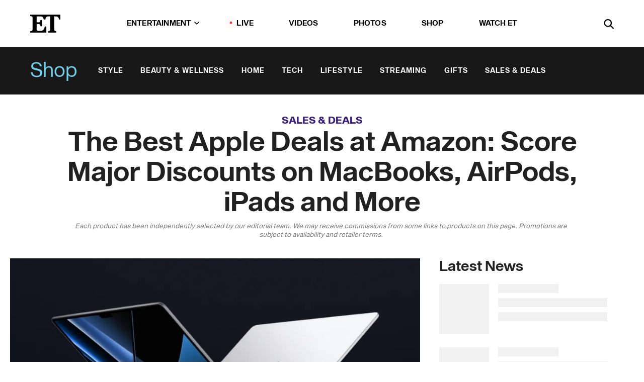

--- FILE ---
content_type: text/html; charset=utf-8
request_url: https://www.etonline.com/the-best-apple-deals-at-amazon-score-major-discounts-on-macbooks-airpods-ipads-and-more-170428
body_size: 29447
content:
<!DOCTYPE html><html lang="en"><head><meta charSet="utf-8" data-next-head=""/><meta name="viewport" content="width=device-width" data-next-head=""/><link rel="dns-prefetch" href="//global.ketchcdn.com" data-next-head=""/><link rel="dns-prefetch" href="//cdn.privacy.paramount.com" data-next-head=""/><script type="text/javascript" data-next-head="">
          !function() {
            window.semaphore = window.semaphore || [];
            window.ketch = function() {
              window.semaphore.push(arguments)
            };
            var e = document.createElement("script");
            e.type = "text/javascript";
            e.src = "https://global.ketchcdn.com/web/v3/config/cbs_media_ventures/etonline/boot.js";
            e.async = 1;
            document.getElementsByTagName("head")[0].appendChild(e);
          }();
          </script><script type="text/javascript" data-next-head="">
          (function(a){
            var w=window,b='cbsoptanon',q='cmd',r='config';
            w[b] = w[b] ? w[b] : {};
            w[b][q] = w[b][q] ? w[b][q] : [];
            w[b][r] = w[b][r] ? w[b][r] : [];
            
            a.forEach(function(z){
              w[b][z] = w[b][z] || function(){
                var c=arguments;
                w[b][q].push(function(){
                  w[b][z].apply(w[b],c);
                })
              }
            });
          })(["onScriptsReady","onAdsReady"]);
          </script><script async="" id="optanon-request" type="text/javascript" src="//cdn.privacy.paramount.com/dist/optanon-v2.0.0.js" data-next-head=""></script><link rel="amphtml" href="https://www.etonline.com/the-best-apple-deals-at-amazon-score-major-discounts-on-macbooks-airpods-ipads-and-more-170428?amp" data-next-head=""/><meta itemProp="image" content="https://www.etonline.com/sites/default/files/styles/1280x720/public/images/2023-08/macbook.jpeg?h=d28b8abe" data-next-head=""/><meta itemProp="name" content="The Best Apple Deals at Amazon: Save Big on MacBooks, AirPods, iPads and More " data-next-head=""/><meta name="apple-mobile-web-app-capable" content="yes" data-next-head=""/><meta name="google-site-verification" content="hKpIt34FKZ_qMU81xUdLUw2YzuyZY1pS76p0622Hc7w" data-next-head=""/><meta property="og:image:alt" content="MacBook" data-next-head=""/><title data-next-head="">The Best Apple Deals at Amazon: Save Big on MacBooks, AirPods, iPads and More  | Entertainment Tonight</title><meta name="description" content="Amazon is kicking off tons of deals on Apple&#x27;s most popular devices. Save now on AirPods, MacBooks, iPads and more." data-next-head=""/><meta property="og:description" content="These student-loved gadgets from Apple, Bose, Lenovo, Mophie and more are on sale at Amazon now" data-next-head=""/><meta name="twitter:description" content="These student-loved gadgets from Apple, Bose, Lenovo, Mophie and more are on sale at Amazon now" data-next-head=""/><meta name="title" content="The Best Apple Deals at Amazon: Save Big on MacBooks, AirPods, iPads and More  | Entertainment Tonight" data-next-head=""/><meta property="og:title" content="The Best Apple Deals You Can Score at Amazon Right Now" data-next-head=""/><meta property="og:site_name" content="Entertainment Tonight" data-next-head=""/><meta property="og:url" content="https://www.etonline.com/the-best-apple-deals-at-amazon-score-major-discounts-on-macbooks-airpods-ipads-and-more-170428" data-next-head=""/><meta property="og:image" content="https://www.etonline.com/sites/default/files/styles/1280x720/public/images/2023-08/macbook.jpeg?h=d28b8abe" data-next-head=""/><meta property="og:image:width" content="1280" data-next-head=""/><meta property="og:image:height" content="720" data-next-head=""/><meta property="og:type" content="Article" data-next-head=""/><meta name="twitter:title" content="The Best Apple Deals You Can Score at Amazon Right Now" data-next-head=""/><meta name="twitter:site" content="@etnow" data-next-head=""/><meta name="twitter:site:id" content="23603092" data-next-head=""/><meta name="twitter:url" content="https://www.etonline.com/the-best-apple-deals-at-amazon-score-major-discounts-on-macbooks-airpods-ipads-and-more-170428" data-next-head=""/><meta name="twitter:card" content="summary_large_image" data-next-head=""/><meta name="twitter:image" content="https://www.etonline.com/sites/default/files/styles/1280x720/public/images/2023-08/macbook.jpeg?h=d28b8abe" data-next-head=""/><meta name="twitter:image:width" content="1280" data-next-head=""/><meta name="twitter:image:height" content="720" data-next-head=""/><meta property="fb:pages" content="106843036179" data-next-head=""/><meta property="fb:admins" content="3111204" data-next-head=""/><meta property="fb:app_id" content="145337045558621" data-next-head=""/><meta name="article:opinion" content="false" data-next-head=""/><link rel="canonical" href="https://www.etonline.com/the-best-apple-deals-at-amazon-score-major-discounts-on-macbooks-airpods-ipads-and-more-170428" data-next-head=""/><meta name="keywords" content="Entertainment Tonight, Shop, , Shopping, Headphones" data-next-head=""/><meta name="robots" content="index" data-next-head=""/><meta name="robots" content="follow" data-next-head=""/><meta name="robots" content="max-image-preview:large" data-next-head=""/><link rel="alternate" type="application/rss+xml" href="https://www.etonline.com/shop/rss" data-next-head=""/><script type="application/ld+json" data-next-head="">{"@context":"http://schema.org","@type":"NewsArticle","articleSection":"News","author":[{"name":"Rebecca Rovenstine","@type":"Person","url":"https://www.etonline.com/etonline-staff/rebecca-rovenstine-191956"}],"dateModified":"2023-09-13T11:43:48-0700","datePublished":"2023-09-13T11:43:48-0700","description":"Amazon is kicking off tons of deals on Apple's most popular devices. Save now on AirPods, MacBooks, iPads and more.","headline":"The Best Apple Deals at Amazon: Score Major Discounts on MacBooks, AirPods, iPads and More ","keywords":["Shopping","Headphones","Shop"],"mainEntityOfPage":{"@type":"WebPage","@id":"https://www.etonline.com/the-best-apple-deals-at-amazon-score-major-discounts-on-macbooks-airpods-ipads-and-more-170428","name":"The Best Apple Deals at Amazon: Score Major Discounts on MacBooks, AirPods, iPads and More ","url":"https://www.etonline.com/the-best-apple-deals-at-amazon-score-major-discounts-on-macbooks-airpods-ipads-and-more-170428"},"name":"Entertainment Tonight","publisher":{"name":"Entertainment Tonight","@type":"Organization","url":"https://www.etonline.com","sameAs":["https://www.facebook.com/EntertainmentTonight","https://www.instagram.com/entertainmenttonight/","https://twitter.com/etnow","https://www.youtube.com/entertainmenttonight","https://en.wikipedia.org/wiki/Entertainment_Tonight"],"logo":{"@type":"ImageObject","url":"https://www.etonline.com/themes/custom/et/logo.png","width":"152","height":"152"}},"url":"https://www.etonline.com/the-best-apple-deals-at-amazon-score-major-discounts-on-macbooks-airpods-ipads-and-more-170428","image":{"@context":"https://schema.org","@type":"ImageObject","url":"https://www.etonline.com/sites/default/files/styles/1280x720/public/images/2023-08/macbook.jpeg?h=d28b8abe","height":720,"width":1280,"thumbnailUrl":"https://www.etonline.com/sites/default/files/styles/1280x720/public/images/2023-08/macbook.jpeg?h=d28b8abe&width=753"},"associatedMedia":{"@context":"https://schema.org","@type":"ImageObject","url":"https://www.etonline.com/sites/default/files/styles/1280x720/public/images/2023-08/macbook.jpeg?h=d28b8abe","height":720,"width":1280,"thumbnailUrl":"https://www.etonline.com/sites/default/files/styles/1280x720/public/images/2023-08/macbook.jpeg?h=d28b8abe&width=753"},"itemListElement":[{"@type":"ListItem","position":1,"url":"https://amzn.to/3XtTsxG","image":"https://www.etonline.com/sites/default/files/styles/default/public/images/2023-09/Screenshot%202023-09-26%20at%203.30.59%20PM.png.jpg"},{"@type":"ListItem","position":2,"url":"https://amzn.to/3KBIno9","image":"https://www.etonline.com/sites/default/files/styles/default/public/images/2022-09/Screen%20Shot%202022-09-28%20at%209.52.29%20AM.png.jpg"},{"@type":"ListItem","position":3,"url":"https://amzn.to/3ScVvTK","image":"https://www.etonline.com/sites/default/files/styles/default/public/images/2023-06/Screen%20Shot%202023-06-26%20at%2012.32.27%20PM.png.jpg"},{"@type":"ListItem","position":4,"url":"https://amzn.to/3PJ7iZo","image":"https://www.etonline.com/sites/default/files/styles/default/public/images/2023-08/Screenshot_2023-08-23_at_6.28.08_PM-removebg-preview.png.jpg"},{"@type":"ListItem","position":5,"url":"https://amzn.to/3W94ExJ","image":"https://www.etonline.com/sites/default/files/styles/default/public/images/2023-03/Screen%20Shot%202023-03-20%20at%201.49.57%20PM.png.jpg"},{"@type":"ListItem","position":6,"url":"https://howl.me/ckRvXXsxIw9","image":"https://www.etonline.com/sites/default/files/styles/default/public/images/2023-10/tcl-qm8.png.jpg"},{"@type":"ListItem","position":7,"url":"https://amzn.to/46sgpT9","image":"https://www.etonline.com/sites/default/files/styles/default/public/images/2023-03/Screen%20Shot%202023-03-21%20at%205.37.49%20PM.png.jpg"},{"@type":"ListItem","position":8,"url":"https://amzn.to/4cX59ln","image":"https://www.etonline.com/sites/default/files/styles/default/public/images/2023-06/Screen%20Shot%202023-06-21%20at%2012.32.03%20PM.png.jpg"},{"@type":"ListItem","position":9,"url":"https://amzn.to/3wltGR6","image":"https://www.etonline.com/sites/default/files/styles/default/public/images/2023-11/Screenshot-removebg-preview%20%286%29_5.png.jpg"},{"@type":"ListItem","position":10,"url":"https://amzn.to/49QyxJr","image":"https://www.etonline.com/sites/default/files/styles/default/public/images/2022-04/2020%20Apple%20iPad%20Air.jpg"},{"@type":"ListItem","position":11,"url":"https://amzn.to/3QFWGKK","image":"https://www.etonline.com/sites/default/files/styles/default/public/images/2024-05/Screenshot_2024-05-09_at_11.51.50_AM-removebg-preview.png.jpg"},{"@type":"ListItem","position":12,"url":"https://www.amazon.com/Apple-12-9-inch-iPad-Pro-Wi-Fi-128GB/dp/B0BJLF2BRM?tag=etonline01-20","image":"https://www.etonline.com/sites/default/files/styles/default/public/images/2023-05/Screenshot%202023-05-30%20at%205.49.03%20PM.png.jpg"},{"@type":"ListItem","position":13,"url":"https://amzn.to/4748894","image":"https://www.etonline.com/sites/default/files/styles/default/public/images/2023-11/Screenshot-removebg-preview%20%283%29_3.png.jpg"},{"@type":"ListItem","position":14,"url":"https://amzn.to/3PQ1xbV","image":"https://www.etonline.com/sites/default/files/styles/default/public/images/2023-08/Screenshot%202023-08-11%20at%201.28.38%20PM.png.jpg"},{"@type":"ListItem","position":15,"url":"https://amzn.to/49VK5ea","image":"https://www.etonline.com/sites/default/files/styles/default/public/images/2023-11/Screenshot-removebg-preview%20%283%29_1.png.jpg"},{"@type":"ListItem","position":16,"url":"https://www.amazon.com/Apple-Watch-Smart-Starlight-Aluminum/dp/B0BDHQT11V?tag=etonline01-20","image":"https://www.etonline.com/sites/default/files/styles/default/public/images/2023-10/apwatcse_0.png.jpg"},{"@type":"ListItem","position":17,"url":"https://amzn.to/3NpwYsv","image":"https://www.etonline.com/sites/default/files/styles/default/public/images/2023-06/Screenshot%202023-06-12%20at%2012.57.31%20PM.png.jpg"},{"@type":"ListItem","position":18,"url":"https://amzn.to/3XpgHqQ","image":"https://www.etonline.com/sites/default/files/styles/default/public/images/2023-06/Screen%20Shot%202023-06-26%20at%2012.25.02%20PM.png.jpg"},{"@type":"ListItem","position":19,"url":"https://amzn.to/3WW5lMp","image":"https://www.etonline.com/sites/default/files/styles/default/public/images/2024-08/Screenshot%202_4.png.jpg"},{"@type":"ListItem","position":20,"url":"https://amzn.to/43QRkjS","image":"https://www.etonline.com/sites/default/files/styles/default/public/images/2023-06/Screenshot%202023-06-12%20at%2012.53.55%20PM.png.jpg"}]}</script><link rel="preload" as="image" imageSrcSet="https://www.etonline.com/sites/default/files/styles/1280x720/public/images/2023-08/macbook.jpeg?h=d28b8abe&amp;width=1024&amp;quality=80 1x" data-next-head=""/><meta charSet="utf-8"/><meta http-equiv="content-language" content="en_US"/><link rel="dns-prefetch" href="//cdn.cookielaw.org"/><link rel="dns-prefetch" href="//cdn.privacy.paramount.com"/><link rel="apple-touch-icon" sizes="57x57" href="/img/favicons/apple-icon-57x57.png"/><link rel="apple-touch-icon" sizes="60x60" href="/img/favicons/apple-icon-60x60.png"/><link rel="apple-touch-icon" sizes="72x72" href="/img/favicons/apple-icon-72x72.png"/><link rel="apple-touch-icon" sizes="76x76" href="/img/favicons/apple-icon-76x76.png"/><link rel="apple-touch-icon" sizes="114x114" href="/img/favicons/apple-icon-114x114.png"/><link rel="apple-touch-icon" sizes="120x120" href="/img/favicons/apple-icon-120x120.png"/><link rel="apple-touch-icon" sizes="144x144" href="/img/favicons/apple-icon-144x144.png"/><link rel="apple-touch-icon" sizes="152x152" href="/img/favicons/apple-icon-152x152.png"/><link rel="apple-touch-icon" sizes="180x180" href="/img/favicons/apple-icon-180x180.png"/><link rel="icon" type="image/png" sizes="192x192" href="/img/favicons/android-icon-192x192.png"/><link rel="icon" type="image/png" sizes="32x32" href="/img/favicons/favicon-32x32.png"/><link rel="icon" type="image/png" sizes="96x96" href="/img/favicons/favicon-96x96.png"/><link rel="icon" type="image/png" sizes="16x16" href="/img/favicons/favicon-16x16.png"/><link rel="shortcut icon" type="image/x-icon" href="/favicon.ico"/><meta name="msapplication-TileImage" content="/img/favicons/ms-icon-144x144.png"/><link rel="preconnect" href="https://www.etonline.com"/><link rel="preload" href="/fonts/sequel_sans/sequelsans-bookbody-webfont.woff2" as="font" type="font/woff2" crossorigin="true"/><link rel="preload" href="/fonts/sequel_sans/sequelsans-semiboldhead-webfont.woff2" as="font" type="font/woff2" crossorigin="true"/><link rel="preload" href="/fonts/sequel_sans/sequelsans-boldhead-webfont.woff2" as="font" type="font/woff2" crossorigin="true"/><link rel="preload" href="/fonts/sequel_sans/sequelsans-lightbody-webfont.woff2" as="font" type="font/woff2" crossorigin="true"/><link rel="preload" href="/fonts/sequel_sans/sequelsans-lighthead-webfont.woff2" as="font" type="font/woff2" crossorigin="true"/><link rel="preload" href="/fonts/sequel_sans/sequelsans-bookhead-webfont.woff2" as="font" type="font/woff2" crossorigin="true"/><link rel="preload" href="/fonts/sequel_sans/sequelsans-semiboldbody-webfont.woff2" as="font" type="font/woff2" crossorigin="true"/><link rel="preload" href="/fonts/sequel_sans/sequelsans-romanbody-webfont.woff2" as="font" type="font/woff2" crossorigin="true"/><link rel="preload" href="/fonts/sequel_sans/sequelsans-boldbody-webfont.woff2" as="font" type="font/woff2" crossorigin="true"/><link rel="preload" href="/fonts/sequel_sans/sequelsans-mediumbody-webfont.woff2" as="font" type="font/woff2" crossorigin="true"/><link rel="preload" href="/fonts/sequel_sans/sequelsans-mediumhead-webfont.woff2" as="font" type="font/woff2" crossorigin="true"/><meta property="fb:app_id" content="145337045558621"/><meta property="fb:admins" content="3111204"/><meta property="fb:pages" content="106843036179"/><meta property="og:site_name" content="Entertainment Tonight"/><meta name="twitter:site" content="@etnow"/><meta name="twitter:site:id" content="23603092"/><meta name="twitter:creator" content="@etnow"/><link rel="manifest" crossorigin="use-credentials" href="/manifest.json"/><meta name="theme-color" content="#fff"/><meta name="msapplication-TileColor" content="#fd005b"/><noscript><style>.submenu-with-subqueue, .submenu { display: block !important; }</style></noscript><script id="utag-isSPA">var utag_data = window.utag_data || {}; window.utag_data.isSPA = true;</script><link rel="preload" href="/_next/static/css/bf2a48180e14e611.css" as="style"/><link rel="stylesheet" href="/_next/static/css/bf2a48180e14e611.css" data-n-g=""/><noscript data-n-css=""></noscript><script defer="" nomodule="" src="/_next/static/chunks/polyfills-42372ed130431b0a.js"></script><script defer="" src="/_next/static/chunks/8540.f946d41e093433bd.js"></script><script defer="" src="/_next/static/chunks/7469.a65441ba8e2ae64e.js"></script><script defer="" src="/_next/static/chunks/672.6413559a4c0374ce.js"></script><script defer="" src="/_next/static/chunks/03890d9e-c7dc52b197fe5cc0.js"></script><script defer="" src="/_next/static/chunks/1219-3eb675ecd2a73cd0.js"></script><script defer="" src="/_next/static/chunks/4226.ae1ade28a68c7c8b.js"></script><script defer="" src="/_next/static/chunks/5800.75e8ac614f8f73d3.js"></script><script defer="" src="/_next/static/chunks/5648.1be7eaac56998a16.js"></script><script defer="" src="/_next/static/chunks/8827-dfdf2947beb6464a.js"></script><script defer="" src="/_next/static/chunks/3259.f315cac775237b1c.js"></script><script defer="" src="/_next/static/chunks/7048.fd77181949919180.js"></script><script defer="" src="/_next/static/chunks/9428.35e8e5b42b93cdee.js"></script><script src="/_next/static/chunks/webpack-663b78308d75e97a.js" defer=""></script><script src="/_next/static/chunks/framework-97862ef36bc4065f.js" defer=""></script><script src="/_next/static/chunks/main-f47cad7d2440de01.js" defer=""></script><script src="/_next/static/chunks/pages/_app-81c29bc07b709f21.js" defer=""></script><script src="/_next/static/chunks/8220-8c3b7d4a24781c26.js" defer=""></script><script src="/_next/static/chunks/6960-ed4ab36c865fd8f9.js" defer=""></script><script src="/_next/static/chunks/2774-ee8e425e4d9db610.js" defer=""></script><script src="/_next/static/chunks/4899-60702dea61a0f3e4.js" defer=""></script><script src="/_next/static/chunks/1669-52bf1806a1916c32.js" defer=""></script><script src="/_next/static/chunks/6720-4af53b8a0f1951a1.js" defer=""></script><script src="/_next/static/chunks/6982-8aad6155a7045f30.js" defer=""></script><script src="/_next/static/chunks/9682-4863a7dbb922173d.js" defer=""></script><script src="/_next/static/chunks/8185-107f9c12e2ef66ab.js" defer=""></script><script src="/_next/static/chunks/6612-0c458567c00d72e0.js" defer=""></script><script src="/_next/static/chunks/pages/%5B...alias%5D-88596a302b6f125d.js" defer=""></script><script src="/_next/static/etonline/_buildManifest.js" defer=""></script><script src="/_next/static/etonline/_ssgManifest.js" defer=""></script></head><body class="skybox-auto-collapse"><div id="__next"><div class="page--article"><div class="main-menu__sticky" style="top:0px"><div class="header__wrapper "><header id="header" class="header affix-top header--shop"><div class="header__container " style="transform:translateY(0px)"><div class="header__shop"><a href="/shop" class="header__shop__title">Shop</a><nav class="shop-menu"><ul class="shop-menu__items"><li class="shop-menu__item"><a href="/shop/style" class="shop-menu__link " data-active="false">Style</a></li><li class="shop-menu__item"><a href="/shop/beauty-wellness" class="shop-menu__link " data-active="false">Beauty &amp; Wellness</a></li><li class="shop-menu__item"><a href="/shop/home" class="shop-menu__link " data-active="false">Home</a></li><li class="shop-menu__item"><a href="/shop/tech" class="shop-menu__link " data-active="false">Tech</a></li><li class="shop-menu__item"><a href="/shop/lifestyle" class="shop-menu__link " data-active="false">Lifestyle</a></li><li class="shop-menu__item"><a href="/shop/streaming" class="shop-menu__link " data-active="false">Streaming</a></li><li class="shop-menu__item"><a href="/shop/gifts" class="shop-menu__link " data-active="false">Gifts</a></li><li class="shop-menu__item"><a href="/shop/sales-deals" class="shop-menu__link " data-active="false">Sales &amp; Deals</a></li></ul></nav></div><div class="header__main"><div class="header__column-left"><a href="/" aria-label="ET Online Homepage" class="header__logo"><svg viewBox="0 0 87 51"><path d="M86.989 0l-44.65.002L0 0v3.451c2.23 0 3.879.235 4.946.7 1.066.464 1.745 1.101 2.034 1.917.29.818.432 1.951.432 3.406v32.048c0 2.207-.45 3.761-1.355 4.663-.902.902-2.92 1.354-6.048 1.356V51h45.863V34.224h-3.53c-.598 3.882-1.654 6.735-3.164 8.56-1.512 1.82-3.048 2.951-4.61 3.387-1.612.443-3.278.664-4.95.658h-4.1c-1.832 0-3.242-.137-4.234-.415-.992-.276-1.706-.723-2.143-1.343-.467-.688-.746-1.484-.81-2.313-.1-.928-.15-2.394-.15-4.4V26.37h5.267c1.792 0 3.105.152 3.97.449.86.3 1.55.951 1.897 1.791.403.895.657 2.275.756 4.158h3.463V15.8H29.92c-.126 1.881-.364 3.263-.716 4.138-.311.845-.988 1.506-1.843 1.791-.875.317-2.206.472-3.989.47h-5.19V4.177h9.56c2.539 0 4.437.145 5.696.436 1.26.29 2.402 1.066 3.425 2.33 1.016 1.266 1.913 3.366 2.69 6.3l3.997.035c.15-3.159.758-4.29 1.824-5.807 1.067-1.519 2.303-2.449 3.707-2.785 1.404-.335 3.174-.509 5.306-.509H58.1v37.346c0 2.207-.452 3.761-1.358 4.663-.894.897-1.469 1.356-4.606 1.356V51h22.683v-3.453c-2.133 0-2.296-.225-3.404-.672-1.103-.448-1.8-1.085-2.103-1.9-.302-.814-.45-1.96-.45-3.438V4.176h4.765c1.437-.024 2.868.156 4.258.529 1.23.351 2.378 1.28 3.441 2.781 1.066 1.503 1.765 2.63 2.093 5.79H87" mask="url(#prefix__b)"></path></svg></a></div><nav class="header__column-center "><ul class="main-menu"><li class="main-menu__item main-menu__item--entertainment main-menu__item--submenu-closed"><a href="/news" class="main-menu__link dropdown-toggle" data-toggle="dropdown" aria-expanded="false">Entertainment<svg width="10" height="6" viewBox="0 0 10 6" aria-hidden="true"><path fill="none" fill-rule="evenodd" stroke-linecap="round" stroke-width="1.5" d="M9 1L5 5 1 1"></path></svg></a><div style="height:60rem" class="submenu-with-subqueue main-menu__submenu-with-subqueue"><div class="submenu-with-subqueue__scrollable main-menu__submenu-with-subqueue__scrollable"><ul class="main-menu__submenu submenu"><li class="main-menu__item main-menu__item--latestvideos submenu__item main-menu__submenu__item"><a href="/video" class="main-menu__link main-menu__submenu__link submenu__link">Latest Videos</a></li><li class="main-menu__item main-menu__item--articles submenu__item main-menu__submenu__item"><a href="/news" class="main-menu__link main-menu__submenu__link submenu__link">Articles</a></li><li class="main-menu__item main-menu__item--tv submenu__item main-menu__submenu__item"><a href="/latest/tv" class="main-menu__link main-menu__submenu__link submenu__link">TV</a></li><li class="main-menu__item main-menu__item--etvaultunlocked submenu__item main-menu__submenu__item"><a href="/latest/news/et-vault-unlocked" class="main-menu__link main-menu__submenu__link submenu__link">ET Vault Unlocked</a></li><li class="main-menu__item main-menu__item--music submenu__item main-menu__submenu__item"><a href="/latest/music" class="main-menu__link main-menu__submenu__link submenu__link">Music</a></li><li class="main-menu__item main-menu__item--awards submenu__item main-menu__submenu__item"><a href="/latest/awards" class="main-menu__link main-menu__submenu__link submenu__link">Awards</a></li><li class="main-menu__item main-menu__item--movies submenu__item main-menu__submenu__item"><a href="/latest/movies" class="main-menu__link main-menu__submenu__link submenu__link">Movies</a></li><li class="main-menu__item main-menu__item--newsletter submenu__item main-menu__submenu__item"><a href="https://www.etonline.com/newsletters" class="main-menu__link main-menu__submenu__link submenu__link">Newsletter</a></li><button class="main-menu__mobile-close-button submenu-with-subqueue__mobile-close-button"><span class="sr-only">Close Menu</span><div></div></button></ul></div></div></li><li class="main-menu__item main-menu__item--live "><span class="live-flag__circle live-flag__circle--pulse"></span><a href="/live" class="main-menu__link">LIVE</a></li><li class="main-menu__item main-menu__item--videos "><a href="/video" class="main-menu__link" target="_self">Videos</a></li><li class="main-menu__item main-menu__item--photos"><a href="/gallery" class="main-menu__link">Photos</a></li><li class="main-menu__item main-menu__item--shop "><a href="/shop" class="main-menu__link">Shop</a></li><li class="main-menu__item main-menu__item--watchet "><a href="/showfinder" class="main-menu__link" target="_blank">Watch ET</a></li></ul></nav><div class="header__column-right"><div class="header__search" aria-labelledby="open-dialog-label"><div class="header__page-mask hide"></div><form class="header__search-form hide" action="/search" method="get" accept-charset="UTF-8" role="dialog" aria-modal="true" aria-labelledby="dialog-label"><button type="submit" class="header__search-form__search-icon"><span id="dialog-label" class="sr-only">Search</span><div></div></button><input id="header-search-input" class="header__search-form__input" title="Enter the terms you wish to search for." placeholder="Search" type="search" name="keywords" size="15" maxLength="128" tabindex="-1" value=""/><button id="header-search-close" type="button" class="header__search-form__button header__search-form__button--close"><span class="sr-only">Close Form</span><div></div></button></form><button type="button" class="header__search-form__button header__search-form__button--open"><span id="open-dialog-label" class="sr-only">Open Search Form</span><div></div></button></div></div></div></div></header></div></div><div class="wrap-site"><main><div class="content article shop"><div class="top-container"><div class="content__category"><a href="/shop/sales-deals">Sales &amp; Deals</a></div><h1 class="content__title">The Best Apple Deals at Amazon: Score Major Discounts on MacBooks, AirPods, iPads and More </h1><div class="content__disclaimer article" data-nosnippet="true">Each product has been independently selected by our editorial team. We may receive commissions from some links to products on this page. Promotions are subject to availability and retailer terms.  </div></div><div class="site-bg article-columns"><div class="article-column article-column--left"><div class="content__header-img centered"><div class="content__header-img-wrapper"><div class="content__header-img-wrap"><picture><source media="(max-width: 375px)" srcSet="https://www.etonline.com/sites/default/files/styles/1280x720/public/images/2023-08/macbook.jpeg?h=d28b8abe"/><div class="img-full "><span style="box-sizing:border-box;display:inline-block;overflow:hidden;width:initial;height:initial;background:none;opacity:1;border:0;margin:0;padding:0;position:relative;max-width:100%"><span style="box-sizing:border-box;display:block;width:initial;height:initial;background:none;opacity:1;border:0;margin:0;padding:0;max-width:100%"><img style="display:block;max-width:100%;width:initial;height:initial;background:none;opacity:1;border:0;margin:0;padding:0" alt="" aria-hidden="true" src="data:image/svg+xml,%3csvg%20xmlns=%27http://www.w3.org/2000/svg%27%20version=%271.1%27%20width=%271280%27%20height=%27720%27/%3e"/></span><img alt="MacBook" srcSet="https://www.etonline.com/sites/default/files/styles/1280x720/public/images/2023-08/macbook.jpeg?h=d28b8abe&amp;width=1024&amp;quality=80 1x" src="https://www.etonline.com/sites/default/files/styles/1280x720/public/images/2023-08/macbook.jpeg?h=d28b8abe&amp;width=1024&amp;quality=80" decoding="async" data-nimg="intrinsic" style="position:absolute;top:0;left:0;bottom:0;right:0;box-sizing:border-box;padding:0;border:none;margin:auto;display:block;width:0;height:0;min-width:100%;max-width:100%;min-height:100%;max-height:100%;background-size:cover;background-position:0% 0%;filter:blur(20px);background-image:url(&quot;https://www.etonline.com/sites/default/files/styles/1280x720/public/images/2023-08/macbook.jpeg?h=d28b8abe&amp;blur=50&amp;width=2&quot;)"/><noscript><img alt="MacBook" loading="eager" decoding="async" data-nimg="intrinsic" style="position:absolute;top:0;left:0;bottom:0;right:0;box-sizing:border-box;padding:0;border:none;margin:auto;display:block;width:0;height:0;min-width:100%;max-width:100%;min-height:100%;max-height:100%" srcSet="https://www.etonline.com/sites/default/files/styles/1280x720/public/images/2023-08/macbook.jpeg?h=d28b8abe&amp;width=1024&amp;quality=80 1x" src="https://www.etonline.com/sites/default/files/styles/1280x720/public/images/2023-08/macbook.jpeg?h=d28b8abe&amp;width=1024&amp;quality=80"/></noscript></span></div></picture></div><div class="content__header-img-caption-wrap"><span class="content__header-image-credit">Apple</span></div></div></div><div class="content__body"><div class="content__byline"><div class="content__byline-author">By<!-- --> <a href="/etonline-staff/rebecca-rovenstine-191956" aria-label="Biography of Rebecca Rovenstine">Rebecca Rovenstine</a></div><div class="content__byline-date"><div>Published: <!-- -->11:43 AM PDT, September 13, 2023</div></div><div class="content__share expanded"><div class="share_social-btn-parent"><div class="share__btn-group"><span class="social-tooltip is-hidden undefined"></span><div><div style="border:0;clip:rect(0 0 0 0);height:1px;margin:-1px;overflow:hidden;white-space:nowrap;padding:0;width:1px;position:absolute" role="log" aria-live="assertive"></div><div style="border:0;clip:rect(0 0 0 0);height:1px;margin:-1px;overflow:hidden;white-space:nowrap;padding:0;width:1px;position:absolute" role="log" aria-live="assertive"></div><div style="border:0;clip:rect(0 0 0 0);height:1px;margin:-1px;overflow:hidden;white-space:nowrap;padding:0;width:1px;position:absolute" role="log" aria-live="polite"></div><div style="border:0;clip:rect(0 0 0 0);height:1px;margin:-1px;overflow:hidden;white-space:nowrap;padding:0;width:1px;position:absolute" role="log" aria-live="polite"></div></div><button type="button" class="share__social-btn share__social-btn--facebook" aria-label="Share The Best Apple Deals at Amazon: Score Major Discounts on MacBooks, AirPods, iPads and More  to Facebook"><div></div></button><button type="button" class="share__social-btn share__social-btn--twitter" aria-label="Share The Best Apple Deals at Amazon: Score Major Discounts on MacBooks, AirPods, iPads and More  to Twitter"><div></div></button><button type="button" class="share__social-btn share__social-btn--reddit" aria-label="Share The Best Apple Deals at Amazon: Score Major Discounts on MacBooks, AirPods, iPads and More  to Reddit"><div></div></button><button type="button" class="share__social-btn share__social-btn--flipboard" aria-label="Share The Best Apple Deals at Amazon: Score Major Discounts on MacBooks, AirPods, iPads and More  to Flipboard"><div></div></button><button type="button" class="share__social-btn share__social-btn--link" aria-label="Copy link to Clipboard"><div></div></button><button type="button" class="share__social-btn share__social-btn--share" aria-label="Native Share"><div></div></button></div></div></div></div><h2 class="content__subheading">Amazon is kicking off tons of deals on Apple&#x27;s most popular devices. Save now on AirPods, MacBooks, iPads and more.</h2><div class="content__body-main"><div class="ctd-body"><div data-ad-ref="mobile-incontent-social" class="mobile-incontent-social bidbarrel-ad" aria-hidden="true"></div><p><span>Apple's new product launch is all the buzz right now. Yesterday, the brand kicked off its highly-anticipated fall event with an introduction of its latest and enhanced lineup of devices including the iPhone 15 and Apple Watch Series 9. Following the announcement of these new offerings, Amazon has rolled out tons of incredible deals on Apple's best-selling products.</span></p><p><span>Finding Apple tech at a discount can be tricky, but Amazon has the best deals on Apple's most popular devices and accessories from a&nbsp;</span><a href="https://www.etonline.com/the-best-back-to-school-macbook-deals-you-can-find-on-amazon-right-now-178950" target="_blank">MacBook</a><span>&nbsp;at its lowest price ever&nbsp;to </span><a href="https://www.etonline.com/apples-newest-ipad-10-drops-to-record-low-price-shop-all-the-best-ipad-deals-right-now-192186" rel="" target="_blank">iPads</a><span>, AirTags, </span><a href="https://www.etonline.com/the-apple-watch-series-8-is-back-on-sale-at-amazon-save-70-on-the-smartwatch-now-181320" rel="" target="_blank">Apple Watches</a><span> and more. If you're looking to stock up on tech essentials for fall, you won't want to miss out on these savings.</span></p><div data-ad-ref="mobile-flex-plus-middle" class="bidbarrel-ad"></div><p><span>From&nbsp;</span><a href="https://www.etonline.com/the-best-noise-cancelling-headphones-in-2023-that-cost-less-than-airpods-max-208399" rel="" target="_blank">noise-canceling headphones</a><span>&nbsp;to powerful laptops, we've rounded up all the best Apple deals on the hottest gadgets. Apple deals this good probably won't be back around until Black Friday, so we recommend adding these steals to your cart, stat.</span></p><h1><strong><span>The Best AirPods Deals</span></strong></h1><p><span>Whether you're looking to enjoy your favorite music at home or on the go,&nbsp;</span><a href="https://www.etonline.com/the-best-airpods-deals-to-shop-this-memorial-day-save-on-airpods-max-and-airpods-pro-179549" rel="" target="_blank">Apple's AirPods</a><span> have become an everyday essential.&nbsp;With plenty of talk and listen time, voice-activated Siri access, and a wireless charging case, AirPods are incredible wireless headphones to take with you everywhere.</span></p><div class="shortcode listicle"><div id="apple-airpods-max" class="listicle-anchor"></div><a href="https://amzn.to/3XtTsxG" class="hide-on-desktop" rel="noopener noreferrer" target="_blank"><h2 class="listicle__title--mobile">Apple AirPods Max</h2></a><div class="listicle__image"><a href="https://amzn.to/3XtTsxG" class="listicle__image_wrapper" rel="noopener noreferrer" target="_blank"><span style="box-sizing:border-box;display:inline-block;overflow:hidden;width:initial;height:initial;background:none;opacity:1;border:0;margin:0;padding:0;position:relative;max-width:100%"><span style="box-sizing:border-box;display:block;width:initial;height:initial;background:none;opacity:1;border:0;margin:0;padding:0;max-width:100%"><img style="display:block;max-width:100%;width:initial;height:initial;background:none;opacity:1;border:0;margin:0;padding:0" alt="" aria-hidden="true" src="data:image/svg+xml,%3csvg%20xmlns=%27http://www.w3.org/2000/svg%27%20version=%271.1%27%20width=%27640%27%20height=%27640%27/%3e"/></span><img alt="Apple AirPods Max" src="[data-uri]" decoding="async" data-nimg="intrinsic" class="listicle-img" style="position:absolute;top:0;left:0;bottom:0;right:0;box-sizing:border-box;padding:0;border:none;margin:auto;display:block;width:0;height:0;min-width:100%;max-width:100%;min-height:100%;max-height:100%;background-size:cover;background-position:0% 0%;filter:blur(20px);background-image:url(&quot;https://www.etonline.com/sites/default/files/styles/640xh/public/images/2023-09/Screenshot%202023-09-26%20at%203.30.59%20PM.png?blur=50&amp;width=2&quot;)"/><noscript><img alt="Apple AirPods Max" loading="lazy" decoding="async" data-nimg="intrinsic" style="position:absolute;top:0;left:0;bottom:0;right:0;box-sizing:border-box;padding:0;border:none;margin:auto;display:block;width:0;height:0;min-width:100%;max-width:100%;min-height:100%;max-height:100%" class="listicle-img" srcSet="https://www.etonline.com/sites/default/files/styles/640xh/public/images/2023-09/Screenshot%202023-09-26%20at%203.30.59%20PM.png?height=377&amp;width=640&amp;quality=80 1x, https://www.etonline.com/sites/default/files/styles/640xh/public/images/2023-09/Screenshot%202023-09-26%20at%203.30.59%20PM.png?height=377&amp;width=1024&amp;quality=80 2x" src="https://www.etonline.com/sites/default/files/styles/640xh/public/images/2023-09/Screenshot%202023-09-26%20at%203.30.59%20PM.png?height=377&amp;width=1024&amp;quality=80"/></noscript></span></a><div class="listicle__brand">Amazon</div></div><div class="listicle__details"><a href="https://amzn.to/3XtTsxG" rel="noopener noreferrer" target="_blank"><h2 class="listicle__title--desktop hide-on-mobile">Apple AirPods Max</h2></a><div class="listicle__description"><p>For those who love the sound quality of AirPods but prefer the fit of over-the-ear headphones, the AirPods Max are a good choice. Activate the Active Noise Cancellation mode to reduce ambient noise while enjoying the music, or activate Transparency mode to hear surroundings. They're an excellent companion for school or elsewhere.&nbsp;</p>
</div><div class="listicle-button"><div><p class="listicle__price"><s>$550</s> <span class="sale">$429</span></p><a href="https://amzn.to/3XtTsxG" class="btn btn--brand btn--listicle" rel="noopener noreferrer" target="_blank"><span>Shop Now</span></a></div></div></div></div><div class="shortcode listicle"><div id="apple-airpods-2nd-generation-" class="listicle-anchor"></div><a href="https://amzn.to/3KBIno9" class="hide-on-desktop" rel="noopener noreferrer" target="_blank"><h2 class="listicle__title--mobile">Apple AirPods (2nd Generation)</h2></a><div class="listicle__image"><a href="https://amzn.to/3KBIno9" class="listicle__image_wrapper" rel="noopener noreferrer" target="_blank"><span style="box-sizing:border-box;display:inline-block;overflow:hidden;width:initial;height:initial;background:none;opacity:1;border:0;margin:0;padding:0;position:relative;max-width:100%"><span style="box-sizing:border-box;display:block;width:initial;height:initial;background:none;opacity:1;border:0;margin:0;padding:0;max-width:100%"><img style="display:block;max-width:100%;width:initial;height:initial;background:none;opacity:1;border:0;margin:0;padding:0" alt="" aria-hidden="true" src="data:image/svg+xml,%3csvg%20xmlns=%27http://www.w3.org/2000/svg%27%20version=%271.1%27%20width=%27640%27%20height=%27621%27/%3e"/></span><img alt="Apple AirPods (2nd Generation)" src="[data-uri]" decoding="async" data-nimg="intrinsic" class="listicle-img" style="position:absolute;top:0;left:0;bottom:0;right:0;box-sizing:border-box;padding:0;border:none;margin:auto;display:block;width:0;height:0;min-width:100%;max-width:100%;min-height:100%;max-height:100%;background-size:cover;background-position:0% 0%;filter:blur(20px);background-image:url(&quot;https://www.etonline.com/sites/default/files/styles/640xh/public/images/2022-09/Screen%20Shot%202022-09-28%20at%209.52.29%20AM.png?blur=50&amp;width=2&quot;)"/><noscript><img alt="Apple AirPods (2nd Generation)" loading="lazy" decoding="async" data-nimg="intrinsic" style="position:absolute;top:0;left:0;bottom:0;right:0;box-sizing:border-box;padding:0;border:none;margin:auto;display:block;width:0;height:0;min-width:100%;max-width:100%;min-height:100%;max-height:100%" class="listicle-img" srcSet="https://www.etonline.com/sites/default/files/styles/640xh/public/images/2022-09/Screen%20Shot%202022-09-28%20at%209.52.29%20AM.png?height=377&amp;width=640&amp;quality=80 1x, https://www.etonline.com/sites/default/files/styles/640xh/public/images/2022-09/Screen%20Shot%202022-09-28%20at%209.52.29%20AM.png?height=377&amp;width=1024&amp;quality=80 2x" src="https://www.etonline.com/sites/default/files/styles/640xh/public/images/2022-09/Screen%20Shot%202022-09-28%20at%209.52.29%20AM.png?height=377&amp;width=1024&amp;quality=80"/></noscript></span></a><div class="listicle__brand">Amazon</div></div><div class="listicle__details"><a href="https://amzn.to/3KBIno9" rel="noopener noreferrer" target="_blank"><h2 class="listicle__title--desktop hide-on-mobile">Apple AirPods (2nd Generation)</h2></a><div class="listicle__description"><p>AirPods deliver an incredible wireless headphone experience. Simply remove them from their charging case and use them with all your devices.</p>

<p><!-- basic html --></p>
</div><div class="listicle-button"><div><p class="listicle__price"><s>$129</s> <span class="sale">$89</span></p><a href="https://amzn.to/3KBIno9" class="btn btn--brand btn--listicle" rel="noopener noreferrer" target="_blank"><span>Shop Now</span></a></div></div></div></div><div data-ad-ref="mpu-flex-inc" data-incremental="1" class="bidbarrel-ad"></div><div data-ad-ref="mobile-flex-plus-inc" data-incremental="1" class="bidbarrel-ad"></div><div class="shortcode listicle"><div id="apple-airpods-pro-2nd-generation-" class="listicle-anchor"></div><a href="https://amzn.to/3ScVvTK" class="hide-on-desktop" rel="noopener noreferrer" target="_blank"><h2 class="listicle__title--mobile">Apple AirPods Pro (2nd Generation)</h2></a><div class="listicle__image"><a href="https://amzn.to/3ScVvTK" class="listicle__image_wrapper" rel="noopener noreferrer" target="_blank"><span style="box-sizing:border-box;display:inline-block;overflow:hidden;width:initial;height:initial;background:none;opacity:1;border:0;margin:0;padding:0;position:relative;max-width:100%"><span style="box-sizing:border-box;display:block;width:initial;height:initial;background:none;opacity:1;border:0;margin:0;padding:0;max-width:100%"><img style="display:block;max-width:100%;width:initial;height:initial;background:none;opacity:1;border:0;margin:0;padding:0" alt="" aria-hidden="true" src="data:image/svg+xml,%3csvg%20xmlns=%27http://www.w3.org/2000/svg%27%20version=%271.1%27%20width=%27640%27%20height=%27593%27/%3e"/></span><img alt="Apple AirPods Pro (2nd Generation)" src="[data-uri]" decoding="async" data-nimg="intrinsic" class="listicle-img" style="position:absolute;top:0;left:0;bottom:0;right:0;box-sizing:border-box;padding:0;border:none;margin:auto;display:block;width:0;height:0;min-width:100%;max-width:100%;min-height:100%;max-height:100%;background-size:cover;background-position:0% 0%;filter:blur(20px);background-image:url(&quot;https://www.etonline.com/sites/default/files/styles/640xh/public/images/2023-06/Screen%20Shot%202023-06-26%20at%2012.32.27%20PM.png?blur=50&amp;width=2&quot;)"/><noscript><img alt="Apple AirPods Pro (2nd Generation)" loading="lazy" decoding="async" data-nimg="intrinsic" style="position:absolute;top:0;left:0;bottom:0;right:0;box-sizing:border-box;padding:0;border:none;margin:auto;display:block;width:0;height:0;min-width:100%;max-width:100%;min-height:100%;max-height:100%" class="listicle-img" srcSet="https://www.etonline.com/sites/default/files/styles/640xh/public/images/2023-06/Screen%20Shot%202023-06-26%20at%2012.32.27%20PM.png?height=377&amp;width=640&amp;quality=80 1x, https://www.etonline.com/sites/default/files/styles/640xh/public/images/2023-06/Screen%20Shot%202023-06-26%20at%2012.32.27%20PM.png?height=377&amp;width=1024&amp;quality=80 2x" src="https://www.etonline.com/sites/default/files/styles/640xh/public/images/2023-06/Screen%20Shot%202023-06-26%20at%2012.32.27%20PM.png?height=377&amp;width=1024&amp;quality=80"/></noscript></span></a><div class="listicle__brand">Amazon</div></div><div class="listicle__details"><a href="https://amzn.to/3ScVvTK" rel="noopener noreferrer" target="_blank"><h2 class="listicle__title--desktop hide-on-mobile">Apple AirPods Pro (2nd Generation)</h2></a><div class="listicle__description"><p>From smarter noise cancellation to superior three-dimensional sound and battery life, Apple's&nbsp;H2 chip&nbsp;improves on the best features of AirPods Pro in a big way.</p>
</div><div class="listicle-button"><div><p class="listicle__price"><s>$249</s> <span class="sale">$169</span></p><a href="https://amzn.to/3ScVvTK" class="btn btn--brand btn--listicle" rel="noopener noreferrer" target="_blank"><span>Shop Now</span></a></div></div></div></div><div class="shortcode listicle"><div id="apple-airpods-3rd-generation-wireless-earbuds" class="listicle-anchor"></div><a href="https://amzn.to/3PJ7iZo" class="hide-on-desktop" rel="noopener noreferrer" target="_blank"><h2 class="listicle__title--mobile">Apple AirPods (3rd Generation) Wireless Earbuds</h2></a><div class="listicle__image"><a href="https://amzn.to/3PJ7iZo" class="listicle__image_wrapper" rel="noopener noreferrer" target="_blank"><span style="box-sizing:border-box;display:inline-block;overflow:hidden;width:initial;height:initial;background:none;opacity:1;border:0;margin:0;padding:0;position:relative;max-width:100%"><span style="box-sizing:border-box;display:block;width:initial;height:initial;background:none;opacity:1;border:0;margin:0;padding:0;max-width:100%"><img style="display:block;max-width:100%;width:initial;height:initial;background:none;opacity:1;border:0;margin:0;padding:0" alt="" aria-hidden="true" src="data:image/svg+xml,%3csvg%20xmlns=%27http://www.w3.org/2000/svg%27%20version=%271.1%27%20width=%27640%27%20height=%27640%27/%3e"/></span><img alt="Apple AirPods (3rd Generation) Wireless Earbuds" src="[data-uri]" decoding="async" data-nimg="intrinsic" class="listicle-img" style="position:absolute;top:0;left:0;bottom:0;right:0;box-sizing:border-box;padding:0;border:none;margin:auto;display:block;width:0;height:0;min-width:100%;max-width:100%;min-height:100%;max-height:100%;background-size:cover;background-position:0% 0%;filter:blur(20px);background-image:url(&quot;https://www.etonline.com/sites/default/files/styles/640xh/public/images/2023-08/Screenshot_2023-08-23_at_6.28.08_PM-removebg-preview.png?blur=50&amp;width=2&quot;)"/><noscript><img alt="Apple AirPods (3rd Generation) Wireless Earbuds" loading="lazy" decoding="async" data-nimg="intrinsic" style="position:absolute;top:0;left:0;bottom:0;right:0;box-sizing:border-box;padding:0;border:none;margin:auto;display:block;width:0;height:0;min-width:100%;max-width:100%;min-height:100%;max-height:100%" class="listicle-img" srcSet="https://www.etonline.com/sites/default/files/styles/640xh/public/images/2023-08/Screenshot_2023-08-23_at_6.28.08_PM-removebg-preview.png?height=377&amp;width=640&amp;quality=80 1x, https://www.etonline.com/sites/default/files/styles/640xh/public/images/2023-08/Screenshot_2023-08-23_at_6.28.08_PM-removebg-preview.png?height=377&amp;width=1024&amp;quality=80 2x" src="https://www.etonline.com/sites/default/files/styles/640xh/public/images/2023-08/Screenshot_2023-08-23_at_6.28.08_PM-removebg-preview.png?height=377&amp;width=1024&amp;quality=80"/></noscript></span></a><div class="listicle__brand">Amazon</div></div><div class="listicle__details"><a href="https://amzn.to/3PJ7iZo" rel="noopener noreferrer" target="_blank"><h2 class="listicle__title--desktop hide-on-mobile">Apple AirPods (3rd Generation) Wireless Earbuds</h2></a><div class="listicle__description"><p>These AirPods have been revamped so they can better fit in more listeners' ears without falling out. But they sound better, too. They're a major overhaul from their predecessors but still offer some of the best audio you'll get out of an Apple product.&nbsp;<!-- basic html --></p>
</div><div class="listicle-button"><div><p class="listicle__price"><s>$169</s> <span class="sale">$150</span></p><a href="https://amzn.to/3PJ7iZo" class="btn btn--brand btn--listicle" rel="noopener noreferrer" target="_blank"><span>Shop Now</span></a></div></div></div></div><h1><strong><span>The Best Apple AirTag Deal</span></strong></h1><p><span>If you often lose your wallet or leave other belongings behind, score this deal on a </span><a href="https://www.etonline.com/apple-airtags-are-on-sale-for-amazon-prime-day-last-chance-to-save-on-the-travel-essential-165068" rel="" target="_blank">4-pack of Apple AirTags</a><span> to make sure you cover all your bases.</span></p><div class="shortcode listicle"><div id="apple-airtag-4-pack" class="listicle-anchor"></div><a href="https://amzn.to/3W94ExJ" class="hide-on-desktop" rel="noopener noreferrer" target="_blank"><h2 class="listicle__title--mobile">Apple AirTag 4-Pack</h2></a><div class="listicle__image"><a href="https://amzn.to/3W94ExJ" class="listicle__image_wrapper" rel="noopener noreferrer" target="_blank"><span style="box-sizing:border-box;display:inline-block;overflow:hidden;width:initial;height:initial;background:none;opacity:1;border:0;margin:0;padding:0;position:relative;max-width:100%"><span style="box-sizing:border-box;display:block;width:initial;height:initial;background:none;opacity:1;border:0;margin:0;padding:0;max-width:100%"><img style="display:block;max-width:100%;width:initial;height:initial;background:none;opacity:1;border:0;margin:0;padding:0" alt="" aria-hidden="true" src="data:image/svg+xml,%3csvg%20xmlns=%27http://www.w3.org/2000/svg%27%20version=%271.1%27%20width=%27640%27%20height=%27640%27/%3e"/></span><img alt="Apple AirTag 4-Pack" src="[data-uri]" decoding="async" data-nimg="intrinsic" class="listicle-img" style="position:absolute;top:0;left:0;bottom:0;right:0;box-sizing:border-box;padding:0;border:none;margin:auto;display:block;width:0;height:0;min-width:100%;max-width:100%;min-height:100%;max-height:100%;background-size:cover;background-position:0% 0%;filter:blur(20px);background-image:url(&quot;https://www.etonline.com/sites/default/files/styles/640xh/public/images/2023-03/Screen%20Shot%202023-03-20%20at%201.49.57%20PM.png?blur=50&amp;width=2&quot;)"/><noscript><img alt="Apple AirTag 4-Pack" loading="lazy" decoding="async" data-nimg="intrinsic" style="position:absolute;top:0;left:0;bottom:0;right:0;box-sizing:border-box;padding:0;border:none;margin:auto;display:block;width:0;height:0;min-width:100%;max-width:100%;min-height:100%;max-height:100%" class="listicle-img" srcSet="https://www.etonline.com/sites/default/files/styles/640xh/public/images/2023-03/Screen%20Shot%202023-03-20%20at%201.49.57%20PM.png?height=377&amp;width=640&amp;quality=80 1x, https://www.etonline.com/sites/default/files/styles/640xh/public/images/2023-03/Screen%20Shot%202023-03-20%20at%201.49.57%20PM.png?height=377&amp;width=1024&amp;quality=80 2x" src="https://www.etonline.com/sites/default/files/styles/640xh/public/images/2023-03/Screen%20Shot%202023-03-20%20at%201.49.57%20PM.png?height=377&amp;width=1024&amp;quality=80"/></noscript></span></a><div class="listicle__brand">Amazon</div></div><div class="listicle__details"><a href="https://amzn.to/3W94ExJ" rel="noopener noreferrer" target="_blank"><h2 class="listicle__title--desktop hide-on-mobile">Apple AirTag 4-Pack</h2></a><div class="listicle__description"><p>A backpack left in the classroom or a misplaced set of keys is no match for these Apple AirTags. The trackers sync to the Find My app, making it easier to find nearby items by playing a sound through the AirTag's internal speaker.&nbsp;</p>
</div><div class="listicle-button"><div><p class="listicle__price"><s>$99</s> <span class="sale">$79</span></p><a href="https://amzn.to/3W94ExJ" class="btn btn--brand btn--listicle" rel="noopener noreferrer" target="_blank"><span>Shop Now</span></a></div></div></div></div><h1><strong><span>The Best MacBook Deals</span></strong></h1><p><span>Right now, Amazon is offering the M1 MacBook Air for its lowest price. The 13-inch laptop features&nbsp;up to 18 hours of battery life. Plus, the Apple M1 chip with an 8-core CPU delivers up to 3.5x faster performance than the previous generation while using way less power.</span></p><div data-ad-ref="mpu-flex-inc" data-incremental="2" class="bidbarrel-ad"></div><div data-ad-ref="mobile-flex-plus-inc" data-incremental="2" class="bidbarrel-ad"></div><div class="shortcode listicle"><div id="tcl-65-qm8-qled-4k-tv" class="listicle-anchor"></div><a href="https://howl.me/ckRvXXsxIw9" class="hide-on-desktop" rel="noopener noreferrer" target="_blank"><h2 class="listicle__title--mobile">TCL 65&quot; QM8 QLED 4K TV</h2></a><div class="listicle__image"><a href="https://howl.me/ckRvXXsxIw9" class="listicle__image_wrapper" rel="noopener noreferrer" target="_blank"><span style="box-sizing:border-box;display:inline-block;overflow:hidden;width:initial;height:initial;background:none;opacity:1;border:0;margin:0;padding:0;position:relative;max-width:100%"><span style="box-sizing:border-box;display:block;width:initial;height:initial;background:none;opacity:1;border:0;margin:0;padding:0;max-width:100%"><img style="display:block;max-width:100%;width:initial;height:initial;background:none;opacity:1;border:0;margin:0;padding:0" alt="" aria-hidden="true" src="data:image/svg+xml,%3csvg%20xmlns=%27http://www.w3.org/2000/svg%27%20version=%271.1%27%20width=%27640%27%20height=%27640%27/%3e"/></span><img alt="TCL 65&quot; QM8 QLED 4K TV" src="[data-uri]" decoding="async" data-nimg="intrinsic" class="listicle-img" style="position:absolute;top:0;left:0;bottom:0;right:0;box-sizing:border-box;padding:0;border:none;margin:auto;display:block;width:0;height:0;min-width:100%;max-width:100%;min-height:100%;max-height:100%;background-size:cover;background-position:0% 0%;filter:blur(20px);background-image:url(&quot;https://www.etonline.com/sites/default/files/styles/640xh/public/images/2023-10/tcl-qm8.png?blur=50&amp;width=2&quot;)"/><noscript><img alt="TCL 65&quot; QM8 QLED 4K TV" loading="lazy" decoding="async" data-nimg="intrinsic" style="position:absolute;top:0;left:0;bottom:0;right:0;box-sizing:border-box;padding:0;border:none;margin:auto;display:block;width:0;height:0;min-width:100%;max-width:100%;min-height:100%;max-height:100%" class="listicle-img" srcSet="https://www.etonline.com/sites/default/files/styles/640xh/public/images/2023-10/tcl-qm8.png?height=377&amp;width=640&amp;quality=80 1x, https://www.etonline.com/sites/default/files/styles/640xh/public/images/2023-10/tcl-qm8.png?height=377&amp;width=1024&amp;quality=80 2x" src="https://www.etonline.com/sites/default/files/styles/640xh/public/images/2023-10/tcl-qm8.png?height=377&amp;width=1024&amp;quality=80"/></noscript></span></a><div class="listicle__brand">Best Buy</div></div><div class="listicle__details"><a href="https://howl.me/ckRvXXsxIw9" rel="noopener noreferrer" target="_blank"><h2 class="listicle__title--desktop hide-on-mobile">TCL 65&quot; QM8 QLED 4K TV</h2></a><div class="listicle__description"><p>Watch your favorite fall sports with reduced glare and premium picture quality on this QLED TV with Mini LED tech. Its 4K resolution, 2000-nit brightness, and 4K UHD resolution make even small details look great.&nbsp;</p>

<p><!-- basic html --></p>
</div><div class="listicle-button"><div><p class="listicle__price"><s>$1,200</s> <span class="sale">$1,000</span></p><a href="https://howl.me/ckRvXXsxIw9" class="btn btn--brand btn--listicle" rel="noopener noreferrer" target="_blank"><span>Shop Now</span></a></div></div></div></div><div class="shortcode listicle"><div id="id-2023-apple-macbook-pro" class="listicle-anchor"></div><a href="https://amzn.to/46sgpT9" class="hide-on-desktop" rel="noopener noreferrer" target="_blank"><h2 class="listicle__title--mobile">2023 Apple MacBook Pro</h2></a><div class="listicle__image"><a href="https://amzn.to/46sgpT9" class="listicle__image_wrapper" rel="noopener noreferrer" target="_blank"><span style="box-sizing:border-box;display:inline-block;overflow:hidden;width:initial;height:initial;background:none;opacity:1;border:0;margin:0;padding:0;position:relative;max-width:100%"><span style="box-sizing:border-box;display:block;width:initial;height:initial;background:none;opacity:1;border:0;margin:0;padding:0;max-width:100%"><img style="display:block;max-width:100%;width:initial;height:initial;background:none;opacity:1;border:0;margin:0;padding:0" alt="" aria-hidden="true" src="data:image/svg+xml,%3csvg%20xmlns=%27http://www.w3.org/2000/svg%27%20version=%271.1%27%20width=%27640%27%20height=%27640%27/%3e"/></span><img alt="2023 Apple MacBook Pro" src="[data-uri]" decoding="async" data-nimg="intrinsic" class="listicle-img" style="position:absolute;top:0;left:0;bottom:0;right:0;box-sizing:border-box;padding:0;border:none;margin:auto;display:block;width:0;height:0;min-width:100%;max-width:100%;min-height:100%;max-height:100%;background-size:cover;background-position:0% 0%;filter:blur(20px);background-image:url(&quot;https://www.etonline.com/sites/default/files/styles/640xh/public/images/2023-03/Screen%20Shot%202023-03-21%20at%205.37.49%20PM.png?blur=50&amp;width=2&quot;)"/><noscript><img alt="2023 Apple MacBook Pro" loading="lazy" decoding="async" data-nimg="intrinsic" style="position:absolute;top:0;left:0;bottom:0;right:0;box-sizing:border-box;padding:0;border:none;margin:auto;display:block;width:0;height:0;min-width:100%;max-width:100%;min-height:100%;max-height:100%" class="listicle-img" srcSet="https://www.etonline.com/sites/default/files/styles/640xh/public/images/2023-03/Screen%20Shot%202023-03-21%20at%205.37.49%20PM.png?height=377&amp;width=640&amp;quality=80 1x, https://www.etonline.com/sites/default/files/styles/640xh/public/images/2023-03/Screen%20Shot%202023-03-21%20at%205.37.49%20PM.png?height=377&amp;width=1024&amp;quality=80 2x" src="https://www.etonline.com/sites/default/files/styles/640xh/public/images/2023-03/Screen%20Shot%202023-03-21%20at%205.37.49%20PM.png?height=377&amp;width=1024&amp;quality=80"/></noscript></span></a><div class="listicle__brand">Amazon</div></div><div class="listicle__details"><a href="https://amzn.to/46sgpT9" rel="noopener noreferrer" target="_blank"><h2 class="listicle__title--desktop hide-on-mobile">2023 Apple MacBook Pro</h2></a><div class="listicle__description"><p><!-- basic html -->Save on&nbsp;Apple's newest MacBook supercharged by the Apple M2 Pro chip. The 2023 Apple MacBook Pro delivers exceptional performance whether it’s plugged in or not, and has up to 18 hours of battery life.</p>
</div><div class="listicle-button"><div><p class="listicle__price"><s>$1,999</s> <span class="sale">$1,700</span></p><a href="https://amzn.to/46sgpT9" class="btn btn--brand btn--listicle" rel="noopener noreferrer" target="_blank"><span>Shop Now</span></a></div></div></div></div><div class="shortcode listicle"><div id="apple-m2-macbook-pro-2023-" class="listicle-anchor"></div><a href="https://amzn.to/4cX59ln" class="hide-on-desktop" rel="noopener noreferrer" target="_blank"><h2 class="listicle__title--mobile">Apple M2 MacBook Pro (2023)</h2></a><div class="listicle__image"><a href="https://amzn.to/4cX59ln" class="listicle__image_wrapper" rel="noopener noreferrer" target="_blank"><span style="box-sizing:border-box;display:inline-block;overflow:hidden;width:initial;height:initial;background:none;opacity:1;border:0;margin:0;padding:0;position:relative;max-width:100%"><span style="box-sizing:border-box;display:block;width:initial;height:initial;background:none;opacity:1;border:0;margin:0;padding:0;max-width:100%"><img style="display:block;max-width:100%;width:initial;height:initial;background:none;opacity:1;border:0;margin:0;padding:0" alt="" aria-hidden="true" src="data:image/svg+xml,%3csvg%20xmlns=%27http://www.w3.org/2000/svg%27%20version=%271.1%27%20width=%27640%27%20height=%27640%27/%3e"/></span><img alt="Apple M2 MacBook Pro (2023)" src="[data-uri]" decoding="async" data-nimg="intrinsic" class="listicle-img" style="position:absolute;top:0;left:0;bottom:0;right:0;box-sizing:border-box;padding:0;border:none;margin:auto;display:block;width:0;height:0;min-width:100%;max-width:100%;min-height:100%;max-height:100%;background-size:cover;background-position:0% 0%;filter:blur(20px);background-image:url(&quot;https://www.etonline.com/sites/default/files/styles/640xh/public/images/2023-06/Screen%20Shot%202023-06-21%20at%2012.32.03%20PM.png?blur=50&amp;width=2&quot;)"/><noscript><img alt="Apple M2 MacBook Pro (2023)" loading="lazy" decoding="async" data-nimg="intrinsic" style="position:absolute;top:0;left:0;bottom:0;right:0;box-sizing:border-box;padding:0;border:none;margin:auto;display:block;width:0;height:0;min-width:100%;max-width:100%;min-height:100%;max-height:100%" class="listicle-img" srcSet="https://www.etonline.com/sites/default/files/styles/640xh/public/images/2023-06/Screen%20Shot%202023-06-21%20at%2012.32.03%20PM.png?height=377&amp;width=640&amp;quality=80 1x, https://www.etonline.com/sites/default/files/styles/640xh/public/images/2023-06/Screen%20Shot%202023-06-21%20at%2012.32.03%20PM.png?height=377&amp;width=1024&amp;quality=80 2x" src="https://www.etonline.com/sites/default/files/styles/640xh/public/images/2023-06/Screen%20Shot%202023-06-21%20at%2012.32.03%20PM.png?height=377&amp;width=1024&amp;quality=80"/></noscript></span></a><div class="listicle__brand">Amazon</div></div><div class="listicle__details"><a href="https://amzn.to/4cX59ln" rel="noopener noreferrer" target="_blank"><h2 class="listicle__title--desktop hide-on-mobile">Apple M2 MacBook Pro (2023)</h2></a><div class="listicle__description"><p>Save on Apple's M2 MacBook Pro supercharged by the M2 Pro chip with up to 96GB unified memory. With a Touchbar, Magic Keyboard and Touch ID, this laptop is secure and easy to use for studying, note-taking and more.<!-- basic html --></p>
</div><div class="listicle-button"><div><p class="listicle__price"><s>$2,499</s> <span class="sale">$1,880</span></p><a href="https://amzn.to/4cX59ln" class="btn btn--brand btn--listicle" rel="noopener noreferrer" target="_blank"><span>Shop Now</span></a></div></div></div></div><h1><strong><span>The Best Apple iPad Deals</span></strong></h1><p><span>Apple's&nbsp;10th-generation iPad&nbsp;is on sale right now&nbsp;in two different colors.&nbsp;The&nbsp;iPad&nbsp;features an all-screen design with a 10.9-inch Liquid Retina display and support for the new Apple Magic Keyboard Folio and Apple Pencil.</span></p><div data-ad-ref="mpu-flex-inc" data-incremental="3" class="bidbarrel-ad"></div><div data-ad-ref="mobile-flex-plus-inc" data-incremental="3" class="bidbarrel-ad"></div><div class="shortcode listicle"><div id="apple-ipad-10th-generation-wifi-" class="listicle-anchor"></div><a href="https://amzn.to/3wltGR6" class="hide-on-desktop" rel="noopener noreferrer" target="_blank"><h2 class="listicle__title--mobile">Apple iPad (10th Generation + WiFi)</h2></a><div class="listicle__image"><a href="https://amzn.to/3wltGR6" class="listicle__image_wrapper" rel="noopener noreferrer" target="_blank"><span style="box-sizing:border-box;display:inline-block;overflow:hidden;width:initial;height:initial;background:none;opacity:1;border:0;margin:0;padding:0;position:relative;max-width:100%"><span style="box-sizing:border-box;display:block;width:initial;height:initial;background:none;opacity:1;border:0;margin:0;padding:0;max-width:100%"><img style="display:block;max-width:100%;width:initial;height:initial;background:none;opacity:1;border:0;margin:0;padding:0" alt="" aria-hidden="true" src="data:image/svg+xml,%3csvg%20xmlns=%27http://www.w3.org/2000/svg%27%20version=%271.1%27%20width=%27640%27%20height=%27533%27/%3e"/></span><img alt="Apple iPad (10th Generation + WiFi)" src="[data-uri]" decoding="async" data-nimg="intrinsic" class="listicle-img" style="position:absolute;top:0;left:0;bottom:0;right:0;box-sizing:border-box;padding:0;border:none;margin:auto;display:block;width:0;height:0;min-width:100%;max-width:100%;min-height:100%;max-height:100%;background-size:cover;background-position:0% 0%;filter:blur(20px);background-image:url(&quot;https://www.etonline.com/sites/default/files/styles/640xh/public/images/2023-11/Screenshot-removebg-preview%20%286%29_5.png?blur=50&amp;width=2&quot;)"/><noscript><img alt="Apple iPad (10th Generation + WiFi)" loading="lazy" decoding="async" data-nimg="intrinsic" style="position:absolute;top:0;left:0;bottom:0;right:0;box-sizing:border-box;padding:0;border:none;margin:auto;display:block;width:0;height:0;min-width:100%;max-width:100%;min-height:100%;max-height:100%" class="listicle-img" srcSet="https://www.etonline.com/sites/default/files/styles/640xh/public/images/2023-11/Screenshot-removebg-preview%20%286%29_5.png?height=377&amp;width=640&amp;quality=80 1x, https://www.etonline.com/sites/default/files/styles/640xh/public/images/2023-11/Screenshot-removebg-preview%20%286%29_5.png?height=377&amp;width=1024&amp;quality=80 2x" src="https://www.etonline.com/sites/default/files/styles/640xh/public/images/2023-11/Screenshot-removebg-preview%20%286%29_5.png?height=377&amp;width=1024&amp;quality=80"/></noscript></span></a><div class="listicle__brand">Amazon</div></div><div class="listicle__details"><a href="https://amzn.to/3wltGR6" rel="noopener noreferrer" target="_blank"><h2 class="listicle__title--desktop hide-on-mobile">Apple iPad (10th Generation + WiFi)</h2></a><div class="listicle__description"><p>This is one fun iPad, and it comes in blue, pink, yellow and silver. It makes multitasking with various apps, note-taking, gaming and getting work done on the go a breeze with its compact size and powerful processor.&nbsp;</p>
</div><div class="listicle-button"><div><p class="listicle__price"><s>$349</s> <span class="sale">$300</span></p><a href="https://amzn.to/3wltGR6" class="btn btn--brand btn--listicle" rel="noopener noreferrer" target="_blank"><span>Shop Now</span></a></div></div></div></div><div class="shortcode listicle"><div id="id-2022-apple-ipad-air-5-wifi-" class="listicle-anchor"></div><a href="https://amzn.to/49QyxJr" class="hide-on-desktop" rel="noopener noreferrer" target="_blank"><h2 class="listicle__title--mobile">2022 Apple iPad Air 5 (WiFi)</h2></a><div class="listicle__image"><a href="https://amzn.to/49QyxJr" class="listicle__image_wrapper" rel="noopener noreferrer" target="_blank"><span style="box-sizing:border-box;display:inline-block;overflow:hidden;width:initial;height:initial;background:none;opacity:1;border:0;margin:0;padding:0;position:relative;max-width:100%"><span style="box-sizing:border-box;display:block;width:initial;height:initial;background:none;opacity:1;border:0;margin:0;padding:0;max-width:100%"><img style="display:block;max-width:100%;width:initial;height:initial;background:none;opacity:1;border:0;margin:0;padding:0" alt="" aria-hidden="true" src="data:image/svg+xml,%3csvg%20xmlns=%27http://www.w3.org/2000/svg%27%20version=%271.1%27%20width=%27640%27%20height=%27640%27/%3e"/></span><img alt="2022 Apple iPad Air 5 (WiFi)" src="[data-uri]" decoding="async" data-nimg="intrinsic" class="listicle-img" style="position:absolute;top:0;left:0;bottom:0;right:0;box-sizing:border-box;padding:0;border:none;margin:auto;display:block;width:0;height:0;min-width:100%;max-width:100%;min-height:100%;max-height:100%;background-size:cover;background-position:0% 0%;filter:blur(20px);background-image:url(&quot;https://www.etonline.com/sites/default/files/styles/640xh/public/images/2022-04/2020%20Apple%20iPad%20Air.jpg?blur=50&amp;width=2&quot;)"/><noscript><img alt="2022 Apple iPad Air 5 (WiFi)" loading="lazy" decoding="async" data-nimg="intrinsic" style="position:absolute;top:0;left:0;bottom:0;right:0;box-sizing:border-box;padding:0;border:none;margin:auto;display:block;width:0;height:0;min-width:100%;max-width:100%;min-height:100%;max-height:100%" class="listicle-img" srcSet="https://www.etonline.com/sites/default/files/styles/640xh/public/images/2022-04/2020%20Apple%20iPad%20Air.jpg?height=377&amp;width=640&amp;quality=80 1x, https://www.etonline.com/sites/default/files/styles/640xh/public/images/2022-04/2020%20Apple%20iPad%20Air.jpg?height=377&amp;width=1024&amp;quality=80 2x" src="https://www.etonline.com/sites/default/files/styles/640xh/public/images/2022-04/2020%20Apple%20iPad%20Air.jpg?height=377&amp;width=1024&amp;quality=80"/></noscript></span></a><div class="listicle__brand">Amazon</div></div><div class="listicle__details"><a href="https://amzn.to/49QyxJr" rel="noopener noreferrer" target="_blank"><h2 class="listicle__title--desktop hide-on-mobile">2022 Apple iPad Air 5 (WiFi)</h2></a><div class="listicle__description"><p>This iPad is thin, light, and perfectly portable and it comes in a gorgeous shade of purple. It's powered by the M1 chip for advanced gaming, media editing, video calls and much more.<!-- basic html --></p>
</div><div class="listicle-button"><div><p class="listicle__price"><s>$599</s> <span class="sale">$500</span></p><a href="https://amzn.to/49QyxJr" class="btn btn--brand btn--listicle" rel="noopener noreferrer" target="_blank"><span>Shop Now</span></a></div></div></div></div><div class="shortcode listicle"><div id="id-2021-apple-ipad-9th-gen-wifi-cellular-" class="listicle-anchor"></div><a href="https://amzn.to/3QFWGKK" class="hide-on-desktop" rel="noopener noreferrer" target="_blank"><h2 class="listicle__title--mobile">2021 Apple iPad (9th Gen WiFi + Cellular)</h2></a><div class="listicle__image"><a href="https://amzn.to/3QFWGKK" class="listicle__image_wrapper" rel="noopener noreferrer" target="_blank"><span style="box-sizing:border-box;display:inline-block;overflow:hidden;width:initial;height:initial;background:none;opacity:1;border:0;margin:0;padding:0;position:relative;max-width:100%"><span style="box-sizing:border-box;display:block;width:initial;height:initial;background:none;opacity:1;border:0;margin:0;padding:0;max-width:100%"><img style="display:block;max-width:100%;width:initial;height:initial;background:none;opacity:1;border:0;margin:0;padding:0" alt="" aria-hidden="true" src="data:image/svg+xml,%3csvg%20xmlns=%27http://www.w3.org/2000/svg%27%20version=%271.1%27%20width=%27640%27%20height=%27593%27/%3e"/></span><img alt="2021 Apple iPad (9th Gen WiFi + Cellular)" src="[data-uri]" decoding="async" data-nimg="intrinsic" class="listicle-img" style="position:absolute;top:0;left:0;bottom:0;right:0;box-sizing:border-box;padding:0;border:none;margin:auto;display:block;width:0;height:0;min-width:100%;max-width:100%;min-height:100%;max-height:100%;background-size:cover;background-position:0% 0%;filter:blur(20px);background-image:url(&quot;https://www.etonline.com/sites/default/files/styles/640xh/public/images/2024-05/Screenshot_2024-05-09_at_11.51.50_AM-removebg-preview.png?blur=50&amp;width=2&quot;)"/><noscript><img alt="2021 Apple iPad (9th Gen WiFi + Cellular)" loading="lazy" decoding="async" data-nimg="intrinsic" style="position:absolute;top:0;left:0;bottom:0;right:0;box-sizing:border-box;padding:0;border:none;margin:auto;display:block;width:0;height:0;min-width:100%;max-width:100%;min-height:100%;max-height:100%" class="listicle-img" srcSet="https://www.etonline.com/sites/default/files/styles/640xh/public/images/2024-05/Screenshot_2024-05-09_at_11.51.50_AM-removebg-preview.png?height=377&amp;width=640&amp;quality=80 1x, https://www.etonline.com/sites/default/files/styles/640xh/public/images/2024-05/Screenshot_2024-05-09_at_11.51.50_AM-removebg-preview.png?height=377&amp;width=1024&amp;quality=80 2x" src="https://www.etonline.com/sites/default/files/styles/640xh/public/images/2024-05/Screenshot_2024-05-09_at_11.51.50_AM-removebg-preview.png?height=377&amp;width=1024&amp;quality=80"/></noscript></span></a><div class="listicle__brand">Amazon</div></div><div class="listicle__details"><a href="https://amzn.to/3QFWGKK" rel="noopener noreferrer" target="_blank"><h2 class="listicle__title--desktop hide-on-mobile">2021 Apple iPad (9th Gen WiFi + Cellular)</h2></a><div class="listicle__description"><p>This iPad may be an earlier model, but it's no slouch. Its retina touchscreen display is perfect for binge-watching, and its ultra-wide front camera enhances all your work calls. Plus, with the option to connect an Apple smart keyboard, typing becomes a breeze.</p>
</div><div class="listicle-button"><div><p class="listicle__price"><s>$609</s> <span class="sale">$579</span></p><a href="https://amzn.to/3QFWGKK" class="btn btn--brand btn--listicle" rel="noopener noreferrer" target="_blank"><span>Shop Now</span></a></div></div></div></div><div class="shortcode listicle"><div id="apple-ipad-pro-6th-generation-wifi-" class="listicle-anchor"></div><a href="https://www.amazon.com/Apple-12-9-inch-iPad-Pro-Wi-Fi-128GB/dp/B0BJLF2BRM?tag=etonline01-20" class="hide-on-desktop" rel="noopener noreferrer" target="_blank"><h2 class="listicle__title--mobile">Apple iPad Pro (6th Generation + WiFi)</h2></a><div class="listicle__image"><a href="https://www.amazon.com/Apple-12-9-inch-iPad-Pro-Wi-Fi-128GB/dp/B0BJLF2BRM?tag=etonline01-20" class="listicle__image_wrapper" rel="noopener noreferrer" target="_blank"><span style="box-sizing:border-box;display:inline-block;overflow:hidden;width:initial;height:initial;background:none;opacity:1;border:0;margin:0;padding:0;position:relative;max-width:100%"><span style="box-sizing:border-box;display:block;width:initial;height:initial;background:none;opacity:1;border:0;margin:0;padding:0;max-width:100%"><img style="display:block;max-width:100%;width:initial;height:initial;background:none;opacity:1;border:0;margin:0;padding:0" alt="" aria-hidden="true" src="data:image/svg+xml,%3csvg%20xmlns=%27http://www.w3.org/2000/svg%27%20version=%271.1%27%20width=%27640%27%20height=%27640%27/%3e"/></span><img alt="Apple iPad Pro (6th Generation + WiFi)" src="[data-uri]" decoding="async" data-nimg="intrinsic" class="listicle-img" style="position:absolute;top:0;left:0;bottom:0;right:0;box-sizing:border-box;padding:0;border:none;margin:auto;display:block;width:0;height:0;min-width:100%;max-width:100%;min-height:100%;max-height:100%;background-size:cover;background-position:0% 0%;filter:blur(20px);background-image:url(&quot;https://www.etonline.com/sites/default/files/styles/640xh/public/images/2023-05/Screenshot%202023-05-30%20at%205.49.03%20PM.png?blur=50&amp;width=2&quot;)"/><noscript><img alt="Apple iPad Pro (6th Generation + WiFi)" loading="lazy" decoding="async" data-nimg="intrinsic" style="position:absolute;top:0;left:0;bottom:0;right:0;box-sizing:border-box;padding:0;border:none;margin:auto;display:block;width:0;height:0;min-width:100%;max-width:100%;min-height:100%;max-height:100%" class="listicle-img" srcSet="https://www.etonline.com/sites/default/files/styles/640xh/public/images/2023-05/Screenshot%202023-05-30%20at%205.49.03%20PM.png?height=377&amp;width=640&amp;quality=80 1x, https://www.etonline.com/sites/default/files/styles/640xh/public/images/2023-05/Screenshot%202023-05-30%20at%205.49.03%20PM.png?height=377&amp;width=1024&amp;quality=80 2x" src="https://www.etonline.com/sites/default/files/styles/640xh/public/images/2023-05/Screenshot%202023-05-30%20at%205.49.03%20PM.png?height=377&amp;width=1024&amp;quality=80"/></noscript></span></a><div class="listicle__brand">Amazon</div></div><div class="listicle__details"><a href="https://www.amazon.com/Apple-12-9-inch-iPad-Pro-Wi-Fi-128GB/dp/B0BJLF2BRM?tag=etonline01-20" rel="noopener noreferrer" target="_blank"><h2 class="listicle__title--desktop hide-on-mobile">Apple iPad Pro (6th Generation + WiFi)</h2></a><div class="listicle__description"><p>Fueled by the M2 chip, this iPad offers an improved Apple Pencil experience and a large screen. Turn this pro-grade tablet into a workstation for on-the-go productivity, or use it as a makeshift computer at home.&nbsp;<!-- basic html --></p>
</div><div class="listicle-button"><div><p class="listicle__price"><s>$1,099</s> <span class="sale">$1,000</span></p><a href="https://www.amazon.com/Apple-12-9-inch-iPad-Pro-Wi-Fi-128GB/dp/B0BJLF2BRM?tag=etonline01-20" class="btn btn--brand btn--listicle" rel="noopener noreferrer" target="_blank"><span>Shop Now</span></a></div></div></div></div><h1><strong><span>The Best Apple Watch Deals</span></strong></h1><p><span>Stay connected with family and friends and keep track of health habits with Apple's best-selling smartwatches.</span></p><div data-ad-ref="mpu-flex-inc" data-incremental="4" class="bidbarrel-ad"></div><div data-ad-ref="mobile-flex-plus-inc" data-incremental="4" class="bidbarrel-ad"></div><div class="shortcode listicle"><div id="apple-watch-series-8-41mm-gps-" class="listicle-anchor"></div><a href="https://amzn.to/4748894" class="hide-on-desktop" rel="noopener noreferrer" target="_blank"><h2 class="listicle__title--mobile">Apple Watch Series 8, 41mm (GPS)</h2></a><div class="listicle__image"><a href="https://amzn.to/4748894" class="listicle__image_wrapper" rel="noopener noreferrer" target="_blank"><span style="box-sizing:border-box;display:inline-block;overflow:hidden;width:initial;height:initial;background:none;opacity:1;border:0;margin:0;padding:0;position:relative;max-width:100%"><span style="box-sizing:border-box;display:block;width:initial;height:initial;background:none;opacity:1;border:0;margin:0;padding:0;max-width:100%"><img style="display:block;max-width:100%;width:initial;height:initial;background:none;opacity:1;border:0;margin:0;padding:0" alt="" aria-hidden="true" src="data:image/svg+xml,%3csvg%20xmlns=%27http://www.w3.org/2000/svg%27%20version=%271.1%27%20width=%27640%27%20height=%27634%27/%3e"/></span><img alt="Apple Watch Series 8, 41mm (GPS)" src="[data-uri]" decoding="async" data-nimg="intrinsic" class="listicle-img" style="position:absolute;top:0;left:0;bottom:0;right:0;box-sizing:border-box;padding:0;border:none;margin:auto;display:block;width:0;height:0;min-width:100%;max-width:100%;min-height:100%;max-height:100%;background-size:cover;background-position:0% 0%;filter:blur(20px);background-image:url(&quot;https://www.etonline.com/sites/default/files/styles/640xh/public/images/2023-11/Screenshot-removebg-preview%20%283%29_3.png?blur=50&amp;width=2&quot;)"/><noscript><img alt="Apple Watch Series 8, 41mm (GPS)" loading="lazy" decoding="async" data-nimg="intrinsic" style="position:absolute;top:0;left:0;bottom:0;right:0;box-sizing:border-box;padding:0;border:none;margin:auto;display:block;width:0;height:0;min-width:100%;max-width:100%;min-height:100%;max-height:100%" class="listicle-img" srcSet="https://www.etonline.com/sites/default/files/styles/640xh/public/images/2023-11/Screenshot-removebg-preview%20%283%29_3.png?height=377&amp;width=640&amp;quality=80 1x, https://www.etonline.com/sites/default/files/styles/640xh/public/images/2023-11/Screenshot-removebg-preview%20%283%29_3.png?height=377&amp;width=1024&amp;quality=80 2x" src="https://www.etonline.com/sites/default/files/styles/640xh/public/images/2023-11/Screenshot-removebg-preview%20%283%29_3.png?height=377&amp;width=1024&amp;quality=80"/></noscript></span></a><div class="listicle__brand">Amazon</div></div><div class="listicle__details"><a href="https://amzn.to/4748894" rel="noopener noreferrer" target="_blank"><h2 class="listicle__title--desktop hide-on-mobile">Apple Watch Series 8, 41mm (GPS)</h2></a><div class="listicle__description"><p>The Apple Watch Series 8 is still going strong, thanks to its advanced S8 chip and extensive battery life. Its always-on screen and wide array of watch face choices make it a step ahead for wearable tech.&nbsp;</p>
</div><div class="listicle-button"><div><p class="listicle__price"><s>$399</s> <span class="sale">$299</span></p><a href="https://amzn.to/4748894" class="btn btn--brand btn--listicle" rel="noopener noreferrer" target="_blank"><span>Shop Now</span></a></div></div></div></div><div class="shortcode listicle"><div id="apple-watch-series-8-41mm-gps-cellular-" class="listicle-anchor"></div><a href="https://amzn.to/3PQ1xbV" class="hide-on-desktop" rel="noopener noreferrer" target="_blank"><h2 class="listicle__title--mobile">Apple Watch Series 8, 41mm (GPS + Cellular)</h2></a><div class="listicle__image"><a href="https://amzn.to/3PQ1xbV" class="listicle__image_wrapper" rel="noopener noreferrer" target="_blank"><span style="box-sizing:border-box;display:inline-block;overflow:hidden;width:initial;height:initial;background:none;opacity:1;border:0;margin:0;padding:0;position:relative;max-width:100%"><span style="box-sizing:border-box;display:block;width:initial;height:initial;background:none;opacity:1;border:0;margin:0;padding:0;max-width:100%"><img style="display:block;max-width:100%;width:initial;height:initial;background:none;opacity:1;border:0;margin:0;padding:0" alt="" aria-hidden="true" src="data:image/svg+xml,%3csvg%20xmlns=%27http://www.w3.org/2000/svg%27%20version=%271.1%27%20width=%27640%27%20height=%27640%27/%3e"/></span><img alt="Apple Watch Series 8, 41mm (GPS + Cellular)" src="[data-uri]" decoding="async" data-nimg="intrinsic" class="listicle-img" style="position:absolute;top:0;left:0;bottom:0;right:0;box-sizing:border-box;padding:0;border:none;margin:auto;display:block;width:0;height:0;min-width:100%;max-width:100%;min-height:100%;max-height:100%;background-size:cover;background-position:0% 0%;filter:blur(20px);background-image:url(&quot;https://www.etonline.com/sites/default/files/styles/640xh/public/images/2023-08/Screenshot%202023-08-11%20at%201.28.38%20PM.png?blur=50&amp;width=2&quot;)"/><noscript><img alt="Apple Watch Series 8, 41mm (GPS + Cellular)" loading="lazy" decoding="async" data-nimg="intrinsic" style="position:absolute;top:0;left:0;bottom:0;right:0;box-sizing:border-box;padding:0;border:none;margin:auto;display:block;width:0;height:0;min-width:100%;max-width:100%;min-height:100%;max-height:100%" class="listicle-img" srcSet="https://www.etonline.com/sites/default/files/styles/640xh/public/images/2023-08/Screenshot%202023-08-11%20at%201.28.38%20PM.png?height=377&amp;width=640&amp;quality=80 1x, https://www.etonline.com/sites/default/files/styles/640xh/public/images/2023-08/Screenshot%202023-08-11%20at%201.28.38%20PM.png?height=377&amp;width=1024&amp;quality=80 2x" src="https://www.etonline.com/sites/default/files/styles/640xh/public/images/2023-08/Screenshot%202023-08-11%20at%201.28.38%20PM.png?height=377&amp;width=1024&amp;quality=80"/></noscript></span></a><div class="listicle__brand">Amazon</div></div><div class="listicle__details"><a href="https://amzn.to/3PQ1xbV" rel="noopener noreferrer" target="_blank"><h2 class="listicle__title--desktop hide-on-mobile">Apple Watch Series 8, 41mm (GPS + Cellular)</h2></a><div class="listicle__description"><p>Send a text, make a call, and stream music, even if you're nowhere near your iPhone. The Apple Watch Series 8 includes stainless steel features, a temperature sensor, car crash detection, cycle tracking and low-power mode.&nbsp;<!-- basic html --></p>
</div><div class="listicle-button"><div><p class="listicle__price"><s>$699</s> <span class="sale">$444</span></p><a href="https://amzn.to/3PQ1xbV" class="btn btn--brand btn--listicle" rel="noopener noreferrer" target="_blank"><span>Shop Now</span></a></div></div></div></div><div class="shortcode listicle"><div id="apple-watch-series-8-45mm-gps-with-graphite-milanese-loop" class="listicle-anchor"></div><a href="https://amzn.to/49VK5ea" class="hide-on-desktop" rel="noopener noreferrer" target="_blank"><h2 class="listicle__title--mobile">Apple Watch Series 8, 45mm (GPS) with Graphite Milanese Loop</h2></a><div class="listicle__image"><a href="https://amzn.to/49VK5ea" class="listicle__image_wrapper" rel="noopener noreferrer" target="_blank"><span style="box-sizing:border-box;display:inline-block;overflow:hidden;width:initial;height:initial;background:none;opacity:1;border:0;margin:0;padding:0;position:relative;max-width:100%"><span style="box-sizing:border-box;display:block;width:initial;height:initial;background:none;opacity:1;border:0;margin:0;padding:0;max-width:100%"><img style="display:block;max-width:100%;width:initial;height:initial;background:none;opacity:1;border:0;margin:0;padding:0" alt="" aria-hidden="true" src="data:image/svg+xml,%3csvg%20xmlns=%27http://www.w3.org/2000/svg%27%20version=%271.1%27%20width=%27640%27%20height=%27525%27/%3e"/></span><img alt="Apple Watch Series 8, 45mm (GPS) with Graphite Milanese Loop" src="[data-uri]" decoding="async" data-nimg="intrinsic" class="listicle-img" style="position:absolute;top:0;left:0;bottom:0;right:0;box-sizing:border-box;padding:0;border:none;margin:auto;display:block;width:0;height:0;min-width:100%;max-width:100%;min-height:100%;max-height:100%;background-size:cover;background-position:0% 0%;filter:blur(20px);background-image:url(&quot;https://www.etonline.com/sites/default/files/styles/640xh/public/images/2023-11/Screenshot-removebg-preview%20%283%29_1.png?blur=50&amp;width=2&quot;)"/><noscript><img alt="Apple Watch Series 8, 45mm (GPS) with Graphite Milanese Loop" loading="lazy" decoding="async" data-nimg="intrinsic" style="position:absolute;top:0;left:0;bottom:0;right:0;box-sizing:border-box;padding:0;border:none;margin:auto;display:block;width:0;height:0;min-width:100%;max-width:100%;min-height:100%;max-height:100%" class="listicle-img" srcSet="https://www.etonline.com/sites/default/files/styles/640xh/public/images/2023-11/Screenshot-removebg-preview%20%283%29_1.png?height=377&amp;width=640&amp;quality=80 1x, https://www.etonline.com/sites/default/files/styles/640xh/public/images/2023-11/Screenshot-removebg-preview%20%283%29_1.png?height=377&amp;width=1024&amp;quality=80 2x" src="https://www.etonline.com/sites/default/files/styles/640xh/public/images/2023-11/Screenshot-removebg-preview%20%283%29_1.png?height=377&amp;width=1024&amp;quality=80"/></noscript></span></a><div class="listicle__brand">Amazon</div></div><div class="listicle__details"><a href="https://amzn.to/49VK5ea" rel="noopener noreferrer" target="_blank"><h2 class="listicle__title--desktop hide-on-mobile">Apple Watch Series 8, 45mm (GPS) with Graphite Milanese Loop</h2></a><div class="listicle__description"><p>This model of the Apple Watch Series 8 includes all the same goodies the normal version does, but this one comes with an attractive Graphite Milanese Loop for some extra flash on your wrist.&nbsp;<!-- basic html --></p>
</div><div class="listicle-button"><div><p class="listicle__price"><s>$799</s> <span class="sale">$728</span></p><a href="https://amzn.to/49VK5ea" class="btn btn--brand btn--listicle" rel="noopener noreferrer" target="_blank"><span>Shop Now</span></a></div></div></div></div><div class="shortcode listicle"><div id="apple-watch-se-44mm-gps-" class="listicle-anchor"></div><a href="https://www.amazon.com/Apple-Watch-Smart-Starlight-Aluminum/dp/B0BDHQT11V?tag=etonline01-20" class="hide-on-desktop" rel="noopener noreferrer" target="_blank"><h2 class="listicle__title--mobile">Apple Watch SE, 44mm (GPS)</h2></a><div class="listicle__image"><a href="https://www.amazon.com/Apple-Watch-Smart-Starlight-Aluminum/dp/B0BDHQT11V?tag=etonline01-20" class="listicle__image_wrapper" rel="noopener noreferrer" target="_blank"><span style="box-sizing:border-box;display:inline-block;overflow:hidden;width:initial;height:initial;background:none;opacity:1;border:0;margin:0;padding:0;position:relative;max-width:100%"><span style="box-sizing:border-box;display:block;width:initial;height:initial;background:none;opacity:1;border:0;margin:0;padding:0;max-width:100%"><img style="display:block;max-width:100%;width:initial;height:initial;background:none;opacity:1;border:0;margin:0;padding:0" alt="" aria-hidden="true" src="data:image/svg+xml,%3csvg%20xmlns=%27http://www.w3.org/2000/svg%27%20version=%271.1%27%20width=%27640%27%20height=%27640%27/%3e"/></span><img alt="Apple Watch SE, 44mm (GPS)" src="[data-uri]" decoding="async" data-nimg="intrinsic" class="listicle-img" style="position:absolute;top:0;left:0;bottom:0;right:0;box-sizing:border-box;padding:0;border:none;margin:auto;display:block;width:0;height:0;min-width:100%;max-width:100%;min-height:100%;max-height:100%;background-size:cover;background-position:0% 0%;filter:blur(20px);background-image:url(&quot;https://www.etonline.com/sites/default/files/styles/640xh/public/images/2023-10/apwatcse_0.png?blur=50&amp;width=2&quot;)"/><noscript><img alt="Apple Watch SE, 44mm (GPS)" loading="lazy" decoding="async" data-nimg="intrinsic" style="position:absolute;top:0;left:0;bottom:0;right:0;box-sizing:border-box;padding:0;border:none;margin:auto;display:block;width:0;height:0;min-width:100%;max-width:100%;min-height:100%;max-height:100%" class="listicle-img" srcSet="https://www.etonline.com/sites/default/files/styles/640xh/public/images/2023-10/apwatcse_0.png?height=377&amp;width=640&amp;quality=80 1x, https://www.etonline.com/sites/default/files/styles/640xh/public/images/2023-10/apwatcse_0.png?height=377&amp;width=1024&amp;quality=80 2x" src="https://www.etonline.com/sites/default/files/styles/640xh/public/images/2023-10/apwatcse_0.png?height=377&amp;width=1024&amp;quality=80"/></noscript></span></a><div class="listicle__brand">Amazon</div></div><div class="listicle__details"><a href="https://www.amazon.com/Apple-Watch-Smart-Starlight-Aluminum/dp/B0BDHQT11V?tag=etonline01-20" rel="noopener noreferrer" target="_blank"><h2 class="listicle__title--desktop hide-on-mobile">Apple Watch SE, 44mm (GPS)</h2></a><div class="listicle__description"><p>This no-frills Apple Watch is the perfect starting point for new smartwatch owners. It boasts the same Apple Watch style with a fitness and sleep tracker, heart rate monitor and much more.&nbsp;</p>
</div><div class="listicle-button"><div><p class="listicle__price"><s>$279</s> <span class="sale">$259</span></p><a href="https://www.amazon.com/Apple-Watch-Smart-Starlight-Aluminum/dp/B0BDHQT11V?tag=etonline01-20" class="btn btn--brand btn--listicle" rel="noopener noreferrer" target="_blank"><span>Shop Now</span></a></div></div></div></div><h1><strong><span>The Best Apple Accessories Deals</span></strong></h1><p><span>From chargers to iPad pens, Amazon has great deals on many Apple accessories to pair with your devices.&nbsp;</span></p><div data-ad-ref="mpu-flex-inc" data-incremental="5" class="bidbarrel-ad"></div><div data-ad-ref="mobile-flex-plus-inc" data-incremental="5" class="bidbarrel-ad"></div><div class="shortcode listicle"><div id="apple-pencil-2nd-generation-" class="listicle-anchor"></div><a href="https://amzn.to/3NpwYsv" class="hide-on-desktop" rel="noopener noreferrer" target="_blank"><h2 class="listicle__title--mobile">Apple Pencil (2nd Generation)</h2></a><div class="listicle__image"><a href="https://amzn.to/3NpwYsv" class="listicle__image_wrapper" rel="noopener noreferrer" target="_blank"><span style="box-sizing:border-box;display:inline-block;overflow:hidden;width:initial;height:initial;background:none;opacity:1;border:0;margin:0;padding:0;position:relative;max-width:100%"><span style="box-sizing:border-box;display:block;width:initial;height:initial;background:none;opacity:1;border:0;margin:0;padding:0;max-width:100%"><img style="display:block;max-width:100%;width:initial;height:initial;background:none;opacity:1;border:0;margin:0;padding:0" alt="" aria-hidden="true" src="data:image/svg+xml,%3csvg%20xmlns=%27http://www.w3.org/2000/svg%27%20version=%271.1%27%20width=%27640%27%20height=%27640%27/%3e"/></span><img alt="Apple Pencil (2nd Generation)" src="[data-uri]" decoding="async" data-nimg="intrinsic" class="listicle-img" style="position:absolute;top:0;left:0;bottom:0;right:0;box-sizing:border-box;padding:0;border:none;margin:auto;display:block;width:0;height:0;min-width:100%;max-width:100%;min-height:100%;max-height:100%;background-size:cover;background-position:0% 0%;filter:blur(20px);background-image:url(&quot;https://www.etonline.com/sites/default/files/styles/640xh/public/images/2023-06/Screenshot%202023-06-12%20at%2012.57.31%20PM.png?blur=50&amp;width=2&quot;)"/><noscript><img alt="Apple Pencil (2nd Generation)" loading="lazy" decoding="async" data-nimg="intrinsic" style="position:absolute;top:0;left:0;bottom:0;right:0;box-sizing:border-box;padding:0;border:none;margin:auto;display:block;width:0;height:0;min-width:100%;max-width:100%;min-height:100%;max-height:100%" class="listicle-img" srcSet="https://www.etonline.com/sites/default/files/styles/640xh/public/images/2023-06/Screenshot%202023-06-12%20at%2012.57.31%20PM.png?height=377&amp;width=640&amp;quality=80 1x, https://www.etonline.com/sites/default/files/styles/640xh/public/images/2023-06/Screenshot%202023-06-12%20at%2012.57.31%20PM.png?height=377&amp;width=1024&amp;quality=80 2x" src="https://www.etonline.com/sites/default/files/styles/640xh/public/images/2023-06/Screenshot%202023-06-12%20at%2012.57.31%20PM.png?height=377&amp;width=1024&amp;quality=80"/></noscript></span></a><div class="listicle__brand">Amazon</div></div><div class="listicle__details"><a href="https://amzn.to/3NpwYsv" rel="noopener noreferrer" target="_blank"><h2 class="listicle__title--desktop hide-on-mobile">Apple Pencil (2nd Generation)</h2></a><div class="listicle__description"><p>Upgrade your note-taking with this iPad pen that attaches, charges and pairs magnetically. You can use it to sketch or draw as well with a variety of art apps on the App Store.&nbsp;</p>
</div><div class="listicle-button"><div><p class="listicle__price"><s>$129</s> <span class="sale">$114</span></p><a href="https://amzn.to/3NpwYsv" class="btn btn--brand btn--listicle" rel="noopener noreferrer" target="_blank"><span>Shop Now</span></a></div></div></div></div><div class="shortcode listicle"><div id="apple-pencil-1st-generation-" class="listicle-anchor"></div><a href="https://amzn.to/3XpgHqQ" class="hide-on-desktop" rel="noopener noreferrer" target="_blank"><h2 class="listicle__title--mobile">Apple Pencil (1st Generation)</h2></a><div class="listicle__image"><a href="https://amzn.to/3XpgHqQ" class="listicle__image_wrapper" rel="noopener noreferrer" target="_blank"><span style="box-sizing:border-box;display:inline-block;overflow:hidden;width:initial;height:initial;background:none;opacity:1;border:0;margin:0;padding:0;position:relative;max-width:100%"><span style="box-sizing:border-box;display:block;width:initial;height:initial;background:none;opacity:1;border:0;margin:0;padding:0;max-width:100%"><img style="display:block;max-width:100%;width:initial;height:initial;background:none;opacity:1;border:0;margin:0;padding:0" alt="" aria-hidden="true" src="data:image/svg+xml,%3csvg%20xmlns=%27http://www.w3.org/2000/svg%27%20version=%271.1%27%20width=%27640%27%20height=%27640%27/%3e"/></span><img alt="Apple Pencil (1st Generation)" src="[data-uri]" decoding="async" data-nimg="intrinsic" class="listicle-img" style="position:absolute;top:0;left:0;bottom:0;right:0;box-sizing:border-box;padding:0;border:none;margin:auto;display:block;width:0;height:0;min-width:100%;max-width:100%;min-height:100%;max-height:100%;background-size:cover;background-position:0% 0%;filter:blur(20px);background-image:url(&quot;https://www.etonline.com/sites/default/files/styles/640xh/public/images/2023-06/Screen%20Shot%202023-06-26%20at%2012.25.02%20PM.png?blur=50&amp;width=2&quot;)"/><noscript><img alt="Apple Pencil (1st Generation)" loading="lazy" decoding="async" data-nimg="intrinsic" style="position:absolute;top:0;left:0;bottom:0;right:0;box-sizing:border-box;padding:0;border:none;margin:auto;display:block;width:0;height:0;min-width:100%;max-width:100%;min-height:100%;max-height:100%" class="listicle-img" srcSet="https://www.etonline.com/sites/default/files/styles/640xh/public/images/2023-06/Screen%20Shot%202023-06-26%20at%2012.25.02%20PM.png?height=377&amp;width=640&amp;quality=80 1x, https://www.etonline.com/sites/default/files/styles/640xh/public/images/2023-06/Screen%20Shot%202023-06-26%20at%2012.25.02%20PM.png?height=377&amp;width=1024&amp;quality=80 2x" src="https://www.etonline.com/sites/default/files/styles/640xh/public/images/2023-06/Screen%20Shot%202023-06-26%20at%2012.25.02%20PM.png?height=377&amp;width=1024&amp;quality=80"/></noscript></span></a><div class="listicle__brand">Amazon</div></div><div class="listicle__details"><a href="https://amzn.to/3XpgHqQ" rel="noopener noreferrer" target="_blank"><h2 class="listicle__title--desktop hide-on-mobile">Apple Pencil (1st Generation)</h2></a><div class="listicle__description"><p>The Apple Pencil delivers pixel-perfect precision, making it great for drawing, sketching, coloring, taking notes, marking up emails, and more.<!-- basic html --></p>
</div><div class="listicle-button"><div><p class="listicle__price"><s>$99</s> <span class="sale">$89</span></p><a href="https://amzn.to/3XpgHqQ" class="btn btn--brand btn--listicle" rel="noopener noreferrer" target="_blank"><span>Shop Now</span></a></div></div></div></div><div class="shortcode listicle"><div id="anker-621-magnetic-portable-charger-maggo-" class="listicle-anchor"></div><a href="https://amzn.to/3WW5lMp" class="hide-on-desktop" rel="noopener noreferrer" target="_blank"><h2 class="listicle__title--mobile">Anker 621 Magnetic Portable Charger (MagGo)</h2></a><div class="listicle__image"><a href="https://amzn.to/3WW5lMp" class="listicle__image_wrapper" rel="noopener noreferrer" target="_blank"><span style="box-sizing:border-box;display:inline-block;overflow:hidden;width:initial;height:initial;background:none;opacity:1;border:0;margin:0;padding:0;position:relative;max-width:100%"><span style="box-sizing:border-box;display:block;width:initial;height:initial;background:none;opacity:1;border:0;margin:0;padding:0;max-width:100%"><img style="display:block;max-width:100%;width:initial;height:initial;background:none;opacity:1;border:0;margin:0;padding:0" alt="" aria-hidden="true" src="data:image/svg+xml,%3csvg%20xmlns=%27http://www.w3.org/2000/svg%27%20version=%271.1%27%20width=%27640%27%20height=%27640%27/%3e"/></span><img alt="Anker 621 Magnetic Portable Charger (MagGo)" src="[data-uri]" decoding="async" data-nimg="intrinsic" class="listicle-img" style="position:absolute;top:0;left:0;bottom:0;right:0;box-sizing:border-box;padding:0;border:none;margin:auto;display:block;width:0;height:0;min-width:100%;max-width:100%;min-height:100%;max-height:100%;background-size:cover;background-position:0% 0%;filter:blur(20px);background-image:url(&quot;https://www.etonline.com/sites/default/files/styles/640xh/public/images/2024-08/Screenshot%202_4.png?blur=50&amp;width=2&quot;)"/><noscript><img alt="Anker 621 Magnetic Portable Charger (MagGo)" loading="lazy" decoding="async" data-nimg="intrinsic" style="position:absolute;top:0;left:0;bottom:0;right:0;box-sizing:border-box;padding:0;border:none;margin:auto;display:block;width:0;height:0;min-width:100%;max-width:100%;min-height:100%;max-height:100%" class="listicle-img" srcSet="https://www.etonline.com/sites/default/files/styles/640xh/public/images/2024-08/Screenshot%202_4.png?height=377&amp;width=640&amp;quality=80 1x, https://www.etonline.com/sites/default/files/styles/640xh/public/images/2024-08/Screenshot%202_4.png?height=377&amp;width=1024&amp;quality=80 2x" src="https://www.etonline.com/sites/default/files/styles/640xh/public/images/2024-08/Screenshot%202_4.png?height=377&amp;width=1024&amp;quality=80"/></noscript></span></a><div class="listicle__brand">Amazon</div></div><div class="listicle__details"><a href="https://amzn.to/3WW5lMp" rel="noopener noreferrer" target="_blank"><h2 class="listicle__title--desktop hide-on-mobile">Anker 621 Magnetic Portable Charger (MagGo)</h2></a><div class="listicle__description"><p><!-- basic html -->With long work and school days ahead, make on-the-go charging easy using the Anker portable charger. This product attaches to your phone for an easy way to up your battery percentage.</p>
</div><div class="listicle-button"><div><p class="listicle__price"><s>$40</s> <span class="sale">$33</span></p><p class="listicle__button-title">with coupon</p><a href="https://amzn.to/3WW5lMp" class="btn btn--brand btn--listicle" rel="noopener noreferrer" target="_blank"><span>Shop Now</span></a></div></div></div></div><div class="shortcode listicle"><div id="apple-lightning-to-usb-cable-1-m-" class="listicle-anchor"></div><a href="https://amzn.to/43QRkjS" class="hide-on-desktop" rel="noopener noreferrer" target="_blank"><h2 class="listicle__title--mobile">Apple Lightning to USB Cable (1 m)</h2></a><div class="listicle__image"><a href="https://amzn.to/43QRkjS" class="listicle__image_wrapper" rel="noopener noreferrer" target="_blank"><span style="box-sizing:border-box;display:inline-block;overflow:hidden;width:initial;height:initial;background:none;opacity:1;border:0;margin:0;padding:0;position:relative;max-width:100%"><span style="box-sizing:border-box;display:block;width:initial;height:initial;background:none;opacity:1;border:0;margin:0;padding:0;max-width:100%"><img style="display:block;max-width:100%;width:initial;height:initial;background:none;opacity:1;border:0;margin:0;padding:0" alt="" aria-hidden="true" src="data:image/svg+xml,%3csvg%20xmlns=%27http://www.w3.org/2000/svg%27%20version=%271.1%27%20width=%27640%27%20height=%27640%27/%3e"/></span><img alt="Apple Lightning to USB Cable (1 m)" src="[data-uri]" decoding="async" data-nimg="intrinsic" class="listicle-img" style="position:absolute;top:0;left:0;bottom:0;right:0;box-sizing:border-box;padding:0;border:none;margin:auto;display:block;width:0;height:0;min-width:100%;max-width:100%;min-height:100%;max-height:100%;background-size:cover;background-position:0% 0%;filter:blur(20px);background-image:url(&quot;https://www.etonline.com/sites/default/files/styles/640xh/public/images/2023-06/Screenshot%202023-06-12%20at%2012.53.55%20PM.png?blur=50&amp;width=2&quot;)"/><noscript><img alt="Apple Lightning to USB Cable (1 m)" loading="lazy" decoding="async" data-nimg="intrinsic" style="position:absolute;top:0;left:0;bottom:0;right:0;box-sizing:border-box;padding:0;border:none;margin:auto;display:block;width:0;height:0;min-width:100%;max-width:100%;min-height:100%;max-height:100%" class="listicle-img" srcSet="https://www.etonline.com/sites/default/files/styles/640xh/public/images/2023-06/Screenshot%202023-06-12%20at%2012.53.55%20PM.png?height=377&amp;width=640&amp;quality=80 1x, https://www.etonline.com/sites/default/files/styles/640xh/public/images/2023-06/Screenshot%202023-06-12%20at%2012.53.55%20PM.png?height=377&amp;width=1024&amp;quality=80 2x" src="https://www.etonline.com/sites/default/files/styles/640xh/public/images/2023-06/Screenshot%202023-06-12%20at%2012.53.55%20PM.png?height=377&amp;width=1024&amp;quality=80"/></noscript></span></a><div class="listicle__brand">Amazon</div></div><div class="listicle__details"><a href="https://amzn.to/43QRkjS" rel="noopener noreferrer" target="_blank"><h2 class="listicle__title--desktop hide-on-mobile">Apple Lightning to USB Cable (1 m)</h2></a><div class="listicle__description"><p>It's always a good idea to stock up on extra chargers ahead of the new school year. This USB 2.0 is able to connect to your&nbsp;iPhone, iPad, Mac, AirPods or iPod for speedy charging.</p>
</div><div class="listicle-button"><div><p class="listicle__price"><s>$19</s> <span class="sale">$18</span></p><a href="https://amzn.to/43QRkjS" class="btn btn--brand btn--listicle" rel="noopener noreferrer" target="_blank"><span>Shop Now</span></a></div></div></div></div><div data-ad-ref="mpu-flex-inc" data-incremental="6" class="bidbarrel-ad"></div><div data-ad-ref="mobile-flex-plus-inc" data-incremental="6" class="bidbarrel-ad"></div><p><i><span>For even more savings on best-selling products, check out our ultimate guide to all the&nbsp;</span><a data-sk="tooltip_parent" data-stringify-link="https://www.etonline.com/the-55-best-amazon-deals-to-shop-right-now-dyson-samsung-nespresso-and-more-208149" delay="150" href="https://www.etonline.com/the-55-best-amazon-deals-to-shop-right-now-dyson-samsung-nespresso-and-more-208149" rel="noopener noreferrer" target="_blank">best Amazon deals</a></i><i><span>&nbsp;on tech, fashion, beauty, home and more to shop today.</span></i></p><p><strong><span>RELATED CONTENT:</span></strong></p><div class="shortcode shortcode-speedbump tile" data-speedbump="1"><a href="https://www.etonline.com/best-apple-watch-series-8-deals-get-up-to-300-off-right-now-181320" target="_blank" rel="noopener noreferrer" class="tile__link"><div class="tile--speedbump"><span style="box-sizing:border-box;display:inline-block;overflow:hidden;width:initial;height:initial;background:none;opacity:1;border:0;margin:0;padding:0;position:relative;max-width:100%"><span style="box-sizing:border-box;display:block;width:initial;height:initial;background:none;opacity:1;border:0;margin:0;padding:0;max-width:100%"><img style="display:block;max-width:100%;width:initial;height:initial;background:none;opacity:1;border:0;margin:0;padding:0" alt="" aria-hidden="true" src="data:image/svg+xml,%3csvg%20xmlns=%27http://www.w3.org/2000/svg%27%20version=%271.1%27%20width=%27120%27%20height=%27120%27/%3e"/></span><img alt="The Apple Watch Series 8 Is $90 Off Following Series 9 Announcement" src="[data-uri]" decoding="async" data-nimg="intrinsic" style="position:absolute;top:0;left:0;bottom:0;right:0;box-sizing:border-box;padding:0;border:none;margin:auto;display:block;width:0;height:0;min-width:100%;max-width:100%;min-height:100%;max-height:100%;background-size:cover;background-position:0% 0%;filter:blur(20px);background-image:url(&quot;https://www.etonline.com/sites/default/files/styles/120x120/public/images/2024-02/apple%20watch.jpg?h=ec041e41&amp;blur=50&amp;width=2&quot;)"/><noscript><img alt="The Apple Watch Series 8 Is $90 Off Following Series 9 Announcement" loading="lazy" decoding="async" data-nimg="intrinsic" style="position:absolute;top:0;left:0;bottom:0;right:0;box-sizing:border-box;padding:0;border:none;margin:auto;display:block;width:0;height:0;min-width:100%;max-width:100%;min-height:100%;max-height:100%" srcSet="https://www.etonline.com/sites/default/files/styles/120x120/public/images/2024-02/apple%20watch.jpg?h=ec041e41&amp;width=128&amp;quality=75 1x, https://www.etonline.com/sites/default/files/styles/120x120/public/images/2024-02/apple%20watch.jpg?h=ec041e41&amp;width=256&amp;quality=75 2x" src="https://www.etonline.com/sites/default/files/styles/120x120/public/images/2024-02/apple%20watch.jpg?h=ec041e41&amp;width=256&amp;quality=75"/></noscript></span></div><div class="tile__body"><div class="tile__heading sales &amp; deals"><p>Sales &amp; Deals</p></div><h3 class="tile__title"><span>The Apple Watch Series 8 Is $90 Off Following Series 9 Announcement</span></h3></div></a></div><div class="shortcode shortcode-speedbump tile" data-speedbump="2"><a href="https://www.etonline.com/best-black-friday-airpods-deals-2023-save-up-to-99-on-airpods-max-airpods-pro-2-and-more-179549" target="_blank" rel="noopener noreferrer" class="tile__link"><div class="tile--speedbump"><span style="box-sizing:border-box;display:inline-block;overflow:hidden;width:initial;height:initial;background:none;opacity:1;border:0;margin:0;padding:0;position:relative;max-width:100%"><span style="box-sizing:border-box;display:block;width:initial;height:initial;background:none;opacity:1;border:0;margin:0;padding:0;max-width:100%"><img style="display:block;max-width:100%;width:initial;height:initial;background:none;opacity:1;border:0;margin:0;padding:0" alt="" aria-hidden="true" src="data:image/svg+xml,%3csvg%20xmlns=%27http://www.w3.org/2000/svg%27%20version=%271.1%27%20width=%27120%27%20height=%27120%27/%3e"/></span><img alt="The Best Apple AirPods Deals: Get AirPods for As Low As $99 Right Now" src="[data-uri]" decoding="async" data-nimg="intrinsic" style="position:absolute;top:0;left:0;bottom:0;right:0;box-sizing:border-box;padding:0;border:none;margin:auto;display:block;width:0;height:0;min-width:100%;max-width:100%;min-height:100%;max-height:100%;background-size:cover;background-position:0% 0%;filter:blur(20px);background-image:url(&quot;https://www.etonline.com/sites/default/files/styles/120x120/public/images/2023-07/airpods.jpg?h=0202f7e0&amp;blur=50&amp;width=2&quot;)"/><noscript><img alt="The Best Apple AirPods Deals: Get AirPods for As Low As $99 Right Now" loading="lazy" decoding="async" data-nimg="intrinsic" style="position:absolute;top:0;left:0;bottom:0;right:0;box-sizing:border-box;padding:0;border:none;margin:auto;display:block;width:0;height:0;min-width:100%;max-width:100%;min-height:100%;max-height:100%" srcSet="https://www.etonline.com/sites/default/files/styles/120x120/public/images/2023-07/airpods.jpg?h=0202f7e0&amp;width=128&amp;quality=75 1x, https://www.etonline.com/sites/default/files/styles/120x120/public/images/2023-07/airpods.jpg?h=0202f7e0&amp;width=256&amp;quality=75 2x" src="https://www.etonline.com/sites/default/files/styles/120x120/public/images/2023-07/airpods.jpg?h=0202f7e0&amp;width=256&amp;quality=75"/></noscript></span></div><div class="tile__body"><div class="tile__heading sales &amp; deals"><p>Sales &amp; Deals</p></div><h3 class="tile__title"><span>The Best Apple AirPods Deals: Get AirPods for As Low As $99 Right Now</span></h3></div></a></div><div class="shortcode shortcode-speedbump tile" data-speedbump="3"><a href="https://www.etonline.com/12-best-black-friday-samsung-tv-deals-2023-save-up-to-3500-on-4k-and-8k-tvs-today-211274" target="_blank" rel="noopener noreferrer" class="tile__link"><div class="tile--speedbump"><span style="box-sizing:border-box;display:inline-block;overflow:hidden;width:initial;height:initial;background:none;opacity:1;border:0;margin:0;padding:0;position:relative;max-width:100%"><span style="box-sizing:border-box;display:block;width:initial;height:initial;background:none;opacity:1;border:0;margin:0;padding:0;max-width:100%"><img style="display:block;max-width:100%;width:initial;height:initial;background:none;opacity:1;border:0;margin:0;padding:0" alt="" aria-hidden="true" src="data:image/svg+xml,%3csvg%20xmlns=%27http://www.w3.org/2000/svg%27%20version=%271.1%27%20width=%27120%27%20height=%27120%27/%3e"/></span><img alt="Save Up to $4,000 on 4K TVs at the Discover Samsung Sale This Week" src="[data-uri]" decoding="async" data-nimg="intrinsic" style="position:absolute;top:0;left:0;bottom:0;right:0;box-sizing:border-box;padding:0;border:none;margin:auto;display:block;width:0;height:0;min-width:100%;max-width:100%;min-height:100%;max-height:100%;background-size:cover;background-position:0% 0%;filter:blur(20px);background-image:url(&quot;https://www.etonline.com/sites/default/files/styles/120x120/public/images/2023-11/8k.jpeg?h=8bbb0d8a&amp;blur=50&amp;width=2&quot;)"/><noscript><img alt="Save Up to $4,000 on 4K TVs at the Discover Samsung Sale This Week" loading="lazy" decoding="async" data-nimg="intrinsic" style="position:absolute;top:0;left:0;bottom:0;right:0;box-sizing:border-box;padding:0;border:none;margin:auto;display:block;width:0;height:0;min-width:100%;max-width:100%;min-height:100%;max-height:100%" srcSet="https://www.etonline.com/sites/default/files/styles/120x120/public/images/2023-11/8k.jpeg?h=8bbb0d8a&amp;width=128&amp;quality=75 1x, https://www.etonline.com/sites/default/files/styles/120x120/public/images/2023-11/8k.jpeg?h=8bbb0d8a&amp;width=256&amp;quality=75 2x" src="https://www.etonline.com/sites/default/files/styles/120x120/public/images/2023-11/8k.jpeg?h=8bbb0d8a&amp;width=256&amp;quality=75"/></noscript></span></div><div class="tile__body"><div class="tile__heading sales &amp; deals"><p>Sales &amp; Deals</p></div><h3 class="tile__title"><span>Save Up to $4,000 on 4K TVs at the Discover Samsung Sale This Week</span></h3></div></a></div><div class="shortcode shortcode-speedbump tile" data-speedbump="4"><a href="https://www.etonline.com/save-up-to-50-on-amazon-fire-tablets-for-the-whole-family-before-october-prime-day-ends-tonight" target="_blank" rel="noopener noreferrer" class="tile__link"><div class="tile--speedbump"><span style="box-sizing:border-box;display:inline-block;overflow:hidden;width:initial;height:initial;background:none;opacity:1;border:0;margin:0;padding:0;position:relative;max-width:100%"><span style="box-sizing:border-box;display:block;width:initial;height:initial;background:none;opacity:1;border:0;margin:0;padding:0;max-width:100%"><img style="display:block;max-width:100%;width:initial;height:initial;background:none;opacity:1;border:0;margin:0;padding:0" alt="" aria-hidden="true" src="data:image/svg+xml,%3csvg%20xmlns=%27http://www.w3.org/2000/svg%27%20version=%271.1%27%20width=%27120%27%20height=%27120%27/%3e"/></span><img alt="The Best Amazon Fire Tablet Deals to Shop Right Now" src="[data-uri]" decoding="async" data-nimg="intrinsic" style="position:absolute;top:0;left:0;bottom:0;right:0;box-sizing:border-box;padding:0;border:none;margin:auto;display:block;width:0;height:0;min-width:100%;max-width:100%;min-height:100%;max-height:100%;background-size:cover;background-position:0% 0%;filter:blur(20px);background-image:url(&quot;https://www.etonline.com/sites/default/files/styles/120x120/public/images/2023-10/fire.jpeg?h=100ddd27&amp;blur=50&amp;width=2&quot;)"/><noscript><img alt="The Best Amazon Fire Tablet Deals to Shop Right Now" loading="lazy" decoding="async" data-nimg="intrinsic" style="position:absolute;top:0;left:0;bottom:0;right:0;box-sizing:border-box;padding:0;border:none;margin:auto;display:block;width:0;height:0;min-width:100%;max-width:100%;min-height:100%;max-height:100%" srcSet="https://www.etonline.com/sites/default/files/styles/120x120/public/images/2023-10/fire.jpeg?h=100ddd27&amp;width=128&amp;quality=75 1x, https://www.etonline.com/sites/default/files/styles/120x120/public/images/2023-10/fire.jpeg?h=100ddd27&amp;width=256&amp;quality=75 2x" src="https://www.etonline.com/sites/default/files/styles/120x120/public/images/2023-10/fire.jpeg?h=100ddd27&amp;width=256&amp;quality=75"/></noscript></span></div><div class="tile__body"><div class="tile__heading sales &amp; deals"><p>Sales &amp; Deals</p></div><h3 class="tile__title"><span>The Best Amazon Fire Tablet Deals to Shop Right Now</span></h3></div></a></div><div class="shortcode shortcode-speedbump tile" data-speedbump="5"><a href="https://www.etonline.com/amazons-prime-big-deal-days-event-is-here-everything-you-need-to-know-about-october-prime-day" target="_blank" rel="noopener noreferrer" class="tile__link"><div class="tile--speedbump"><span style="box-sizing:border-box;display:inline-block;overflow:hidden;width:initial;height:initial;background:none;opacity:1;border:0;margin:0;padding:0;position:relative;max-width:100%"><span style="box-sizing:border-box;display:block;width:initial;height:initial;background:none;opacity:1;border:0;margin:0;padding:0;max-width:100%"><img style="display:block;max-width:100%;width:initial;height:initial;background:none;opacity:1;border:0;margin:0;padding:0" alt="" aria-hidden="true" src="data:image/svg+xml,%3csvg%20xmlns=%27http://www.w3.org/2000/svg%27%20version=%271.1%27%20width=%27120%27%20height=%27120%27/%3e"/></span><img alt="A Second Prime Day Is Coming in October: Here&#x27;s Everything We Know" src="[data-uri]" decoding="async" data-nimg="intrinsic" style="position:absolute;top:0;left:0;bottom:0;right:0;box-sizing:border-box;padding:0;border:none;margin:auto;display:block;width:0;height:0;min-width:100%;max-width:100%;min-height:100%;max-height:100%;background-size:cover;background-position:0% 0%;filter:blur(20px);background-image:url(&quot;https://www.etonline.com/sites/default/files/styles/120x120/public/images/2023-08/pbdd.png?h=0da836c4&amp;blur=50&amp;width=2&quot;)"/><noscript><img alt="A Second Prime Day Is Coming in October: Here&#x27;s Everything We Know" loading="lazy" decoding="async" data-nimg="intrinsic" style="position:absolute;top:0;left:0;bottom:0;right:0;box-sizing:border-box;padding:0;border:none;margin:auto;display:block;width:0;height:0;min-width:100%;max-width:100%;min-height:100%;max-height:100%" srcSet="https://www.etonline.com/sites/default/files/styles/120x120/public/images/2023-08/pbdd.png?h=0da836c4&amp;width=128&amp;quality=75 1x, https://www.etonline.com/sites/default/files/styles/120x120/public/images/2023-08/pbdd.png?h=0da836c4&amp;width=256&amp;quality=75 2x" src="https://www.etonline.com/sites/default/files/styles/120x120/public/images/2023-08/pbdd.png?h=0da836c4&amp;width=256&amp;quality=75"/></noscript></span></div><div class="tile__body"><div class="tile__heading sales &amp; deals"><p>Sales &amp; Deals</p></div><h3 class="tile__title"><span>A Second Prime Day Is Coming in October: Here&#x27;s Everything We Know</span></h3></div></a></div><div class="shortcode shortcode-speedbump tile" data-speedbump="6"><a href="https://www.etonline.com/save-299-on-apples-studio-display-5k-monitor-at-its-lowest-price-ever-right-now-205558" target="_blank" rel="noopener noreferrer" class="tile__link"><div class="tile--speedbump"><span style="box-sizing:border-box;display:inline-block;overflow:hidden;width:initial;height:initial;background:none;opacity:1;border:0;margin:0;padding:0;position:relative;max-width:100%"><span style="box-sizing:border-box;display:block;width:initial;height:initial;background:none;opacity:1;border:0;margin:0;padding:0;max-width:100%"><img style="display:block;max-width:100%;width:initial;height:initial;background:none;opacity:1;border:0;margin:0;padding:0" alt="" aria-hidden="true" src="data:image/svg+xml,%3csvg%20xmlns=%27http://www.w3.org/2000/svg%27%20version=%271.1%27%20width=%27120%27%20height=%27120%27/%3e"/></span><img alt="Apple&#x27;s Stunning Studio Display 5K Monitor Is $150 Off Right Now" src="[data-uri]" decoding="async" data-nimg="intrinsic" style="position:absolute;top:0;left:0;bottom:0;right:0;box-sizing:border-box;padding:0;border:none;margin:auto;display:block;width:0;height:0;min-width:100%;max-width:100%;min-height:100%;max-height:100%;background-size:cover;background-position:0% 0%;filter:blur(20px);background-image:url(&quot;https://www.etonline.com/sites/default/files/styles/120x120/public/images/2023-05/apple%202.jpeg?h=2a9c435c&amp;blur=50&amp;width=2&quot;)"/><noscript><img alt="Apple&#x27;s Stunning Studio Display 5K Monitor Is $150 Off Right Now" loading="lazy" decoding="async" data-nimg="intrinsic" style="position:absolute;top:0;left:0;bottom:0;right:0;box-sizing:border-box;padding:0;border:none;margin:auto;display:block;width:0;height:0;min-width:100%;max-width:100%;min-height:100%;max-height:100%" srcSet="https://www.etonline.com/sites/default/files/styles/120x120/public/images/2023-05/apple%202.jpeg?h=2a9c435c&amp;width=128&amp;quality=75 1x, https://www.etonline.com/sites/default/files/styles/120x120/public/images/2023-05/apple%202.jpeg?h=2a9c435c&amp;width=256&amp;quality=75 2x" src="https://www.etonline.com/sites/default/files/styles/120x120/public/images/2023-05/apple%202.jpeg?h=2a9c435c&amp;width=256&amp;quality=75"/></noscript></span></div><div class="tile__body"><div class="tile__heading sales &amp; deals"><p>Sales &amp; Deals</p></div><h3 class="tile__title"><span>Apple&#x27;s Stunning Studio Display 5K Monitor Is $150 Off Right Now</span></h3></div></a></div><div class="shortcode shortcode-speedbump tile" data-speedbump="7"><a href="https://www.etonline.com/last-days-to-shop-the-discover-samsung-fall-sale-score-deals-on-galaxy-devices-tvs-appliances-and" target="_blank" rel="noopener noreferrer" class="tile__link"><div class="tile--speedbump"><span style="box-sizing:border-box;display:inline-block;overflow:hidden;width:initial;height:initial;background:none;opacity:1;border:0;margin:0;padding:0;position:relative;max-width:100%"><span style="box-sizing:border-box;display:block;width:initial;height:initial;background:none;opacity:1;border:0;margin:0;padding:0;max-width:100%"><img style="display:block;max-width:100%;width:initial;height:initial;background:none;opacity:1;border:0;margin:0;padding:0" alt="" aria-hidden="true" src="data:image/svg+xml,%3csvg%20xmlns=%27http://www.w3.org/2000/svg%27%20version=%271.1%27%20width=%27120%27%20height=%27120%27/%3e"/></span><img alt="Discover Samsung Fall Sale: Save Big on Galaxy Devices, TVs and More" src="[data-uri]" decoding="async" data-nimg="intrinsic" style="position:absolute;top:0;left:0;bottom:0;right:0;box-sizing:border-box;padding:0;border:none;margin:auto;display:block;width:0;height:0;min-width:100%;max-width:100%;min-height:100%;max-height:100%;background-size:cover;background-position:0% 0%;filter:blur(20px);background-image:url(&quot;https://www.etonline.com/sites/default/files/styles/120x120/public/images/2023-09/tv%202.jpeg?h=22e273f2&amp;blur=50&amp;width=2&quot;)"/><noscript><img alt="Discover Samsung Fall Sale: Save Big on Galaxy Devices, TVs and More" loading="lazy" decoding="async" data-nimg="intrinsic" style="position:absolute;top:0;left:0;bottom:0;right:0;box-sizing:border-box;padding:0;border:none;margin:auto;display:block;width:0;height:0;min-width:100%;max-width:100%;min-height:100%;max-height:100%" srcSet="https://www.etonline.com/sites/default/files/styles/120x120/public/images/2023-09/tv%202.jpeg?h=22e273f2&amp;width=128&amp;quality=75 1x, https://www.etonline.com/sites/default/files/styles/120x120/public/images/2023-09/tv%202.jpeg?h=22e273f2&amp;width=256&amp;quality=75 2x" src="https://www.etonline.com/sites/default/files/styles/120x120/public/images/2023-09/tv%202.jpeg?h=22e273f2&amp;width=256&amp;quality=75"/></noscript></span></div><div class="tile__body"><div class="tile__heading sales &amp; deals"><p>Sales &amp; Deals</p></div><h3 class="tile__title"><span>Discover Samsung Fall Sale: Save Big on Galaxy Devices, TVs and More</span></h3></div></a></div><div class="shortcode shortcode-speedbump tile" data-speedbump="8"><a href="https://www.etonline.com/the-best-deals-on-dell-laptops-at-best-buy-209471" target="_blank" rel="noopener noreferrer" class="tile__link"><div class="tile--speedbump"><span style="box-sizing:border-box;display:inline-block;overflow:hidden;width:initial;height:initial;background:none;opacity:1;border:0;margin:0;padding:0;position:relative;max-width:100%"><span style="box-sizing:border-box;display:block;width:initial;height:initial;background:none;opacity:1;border:0;margin:0;padding:0;max-width:100%"><img style="display:block;max-width:100%;width:initial;height:initial;background:none;opacity:1;border:0;margin:0;padding:0" alt="" aria-hidden="true" src="data:image/svg+xml,%3csvg%20xmlns=%27http://www.w3.org/2000/svg%27%20version=%271.1%27%20width=%27120%27%20height=%27120%27/%3e"/></span><img alt="Shop the Best Dell Laptops on Sale at Best Buy" src="[data-uri]" decoding="async" data-nimg="intrinsic" style="position:absolute;top:0;left:0;bottom:0;right:0;box-sizing:border-box;padding:0;border:none;margin:auto;display:block;width:0;height:0;min-width:100%;max-width:100%;min-height:100%;max-height:100%;background-size:cover;background-position:0% 0%;filter:blur(20px);background-image:url(&quot;https://www.etonline.com/sites/default/files/styles/120x120/public/images/2023-08/GettyImages-1468031878.jpg?h=b1a91ebe&amp;blur=50&amp;width=2&quot;)"/><noscript><img alt="Shop the Best Dell Laptops on Sale at Best Buy" loading="lazy" decoding="async" data-nimg="intrinsic" style="position:absolute;top:0;left:0;bottom:0;right:0;box-sizing:border-box;padding:0;border:none;margin:auto;display:block;width:0;height:0;min-width:100%;max-width:100%;min-height:100%;max-height:100%" srcSet="https://www.etonline.com/sites/default/files/styles/120x120/public/images/2023-08/GettyImages-1468031878.jpg?h=b1a91ebe&amp;width=128&amp;quality=75 1x, https://www.etonline.com/sites/default/files/styles/120x120/public/images/2023-08/GettyImages-1468031878.jpg?h=b1a91ebe&amp;width=256&amp;quality=75 2x" src="https://www.etonline.com/sites/default/files/styles/120x120/public/images/2023-08/GettyImages-1468031878.jpg?h=b1a91ebe&amp;width=256&amp;quality=75"/></noscript></span></div><div class="tile__body"><div class="tile__heading tech"><p>Tech</p></div><h3 class="tile__title"><span>Shop the Best Dell Laptops on Sale at Best Buy</span></h3></div></a></div><div class="shortcode shortcode-speedbump tile" data-speedbump="9"><a href="https://www.etonline.com/discover-samsung-fall-sale-2024-save-up-to-2700-off-the-best-8k-tvs-181845" target="_blank" rel="noopener noreferrer" class="tile__link"><div class="tile--speedbump"><span style="box-sizing:border-box;display:inline-block;overflow:hidden;width:initial;height:initial;background:none;opacity:1;border:0;margin:0;padding:0;position:relative;max-width:100%"><span style="box-sizing:border-box;display:block;width:initial;height:initial;background:none;opacity:1;border:0;margin:0;padding:0;max-width:100%"><img style="display:block;max-width:100%;width:initial;height:initial;background:none;opacity:1;border:0;margin:0;padding:0" alt="" aria-hidden="true" src="data:image/svg+xml,%3csvg%20xmlns=%27http://www.w3.org/2000/svg%27%20version=%271.1%27%20width=%27120%27%20height=%27120%27/%3e"/></span><img alt="Save Up to $3,200 On 8K TVs During the Discover Samsung Fall Sale" src="[data-uri]" decoding="async" data-nimg="intrinsic" style="position:absolute;top:0;left:0;bottom:0;right:0;box-sizing:border-box;padding:0;border:none;margin:auto;display:block;width:0;height:0;min-width:100%;max-width:100%;min-height:100%;max-height:100%;background-size:cover;background-position:0% 0%;filter:blur(20px);background-image:url(&quot;https://www.etonline.com/sites/default/files/styles/120x120/public/images/2024-03/samsung%208k.jpeg?h=82363a5c&amp;blur=50&amp;width=2&quot;)"/><noscript><img alt="Save Up to $3,200 On 8K TVs During the Discover Samsung Fall Sale" loading="lazy" decoding="async" data-nimg="intrinsic" style="position:absolute;top:0;left:0;bottom:0;right:0;box-sizing:border-box;padding:0;border:none;margin:auto;display:block;width:0;height:0;min-width:100%;max-width:100%;min-height:100%;max-height:100%" srcSet="https://www.etonline.com/sites/default/files/styles/120x120/public/images/2024-03/samsung%208k.jpeg?h=82363a5c&amp;width=128&amp;quality=75 1x, https://www.etonline.com/sites/default/files/styles/120x120/public/images/2024-03/samsung%208k.jpeg?h=82363a5c&amp;width=256&amp;quality=75 2x" src="https://www.etonline.com/sites/default/files/styles/120x120/public/images/2024-03/samsung%208k.jpeg?h=82363a5c&amp;width=256&amp;quality=75"/></noscript></span></div><div class="tile__body"><div class="tile__heading sales &amp; deals"><p>Sales &amp; Deals</p></div><h3 class="tile__title"><span>Save Up to $3,200 On 8K TVs During the Discover Samsung Fall Sale</span></h3></div></a></div><div class="shortcode shortcode-speedbump tile" data-speedbump="10"><a href="https://www.etonline.com/apples-m1-ipad-air-is-250-off-at-best-buy-right-now-with-this-limited-time-deal-210307" target="_blank" rel="noopener noreferrer" class="tile__link"><div class="tile--speedbump"><span style="box-sizing:border-box;display:inline-block;overflow:hidden;width:initial;height:initial;background:none;opacity:1;border:0;margin:0;padding:0;position:relative;max-width:100%"><span style="box-sizing:border-box;display:block;width:initial;height:initial;background:none;opacity:1;border:0;margin:0;padding:0;max-width:100%"><img style="display:block;max-width:100%;width:initial;height:initial;background:none;opacity:1;border:0;margin:0;padding:0" alt="" aria-hidden="true" src="data:image/svg+xml,%3csvg%20xmlns=%27http://www.w3.org/2000/svg%27%20version=%271.1%27%20width=%27120%27%20height=%27120%27/%3e"/></span><img alt="Apple&#x27;s M1 iPad Air Is On Sale for Its Lowest Price Ever Right Now" src="[data-uri]" decoding="async" data-nimg="intrinsic" style="position:absolute;top:0;left:0;bottom:0;right:0;box-sizing:border-box;padding:0;border:none;margin:auto;display:block;width:0;height:0;min-width:100%;max-width:100%;min-height:100%;max-height:100%;background-size:cover;background-position:0% 0%;filter:blur(20px);background-image:url(&quot;https://www.etonline.com/sites/default/files/styles/120x120/public/images/2024-05/ipad%20air.jpeg?h=3e16b80a&amp;blur=50&amp;width=2&quot;)"/><noscript><img alt="Apple&#x27;s M1 iPad Air Is On Sale for Its Lowest Price Ever Right Now" loading="lazy" decoding="async" data-nimg="intrinsic" style="position:absolute;top:0;left:0;bottom:0;right:0;box-sizing:border-box;padding:0;border:none;margin:auto;display:block;width:0;height:0;min-width:100%;max-width:100%;min-height:100%;max-height:100%" srcSet="https://www.etonline.com/sites/default/files/styles/120x120/public/images/2024-05/ipad%20air.jpeg?h=3e16b80a&amp;width=128&amp;quality=75 1x, https://www.etonline.com/sites/default/files/styles/120x120/public/images/2024-05/ipad%20air.jpeg?h=3e16b80a&amp;width=256&amp;quality=75 2x" src="https://www.etonline.com/sites/default/files/styles/120x120/public/images/2024-05/ipad%20air.jpeg?h=3e16b80a&amp;width=256&amp;quality=75"/></noscript></span></div><div class="tile__body"><div class="tile__heading sales &amp; deals"><p>Sales &amp; Deals</p></div><h3 class="tile__title"><span>Apple&#x27;s M1 iPad Air Is On Sale for Its Lowest Price Ever Right Now</span></h3></div></a></div></div></div><div class="content__tags"><h3>Tags:</h3><ul><li class=""><a href="https://www.etonline.com/latest/fashion/shopping " aria-label="Visit Shopping">Shopping</a></li><li class=""><a href="https://www.etonline.com/shop/tech/headphones " aria-label="Visit Headphones">Headphones</a></li></ul></div><div class="content__spacer"></div></div></div><div id="right-rail" class="side-rail right-rail"><div style="top:-1px;position:sticky"><div class="right-rail__content "><div data-ad-ref="mpu-plus-top" class="bidbarrel-ad"><div class="skeleton__ad"></div></div></div></div></div></div><div id="taboola-below-article-thumbnails"></div></div></main><footer class="footer"><div class="footer__primary"><div class="footer__primary-content"><div class="footer__menu"><div></div></div><div class="footer__menu"><h2>Browse</h2><nav role="navigation" aria-label="Browse"><ul class="menu"><li class="menu__item"><a href="/news" class="menu__link toolbar-icon toolbar-icon-menu-link-content:e016a034-2376-4845-9dbe-489e7c619815">News</a></li><li class="menu__item"><a href="/video" class="menu__link toolbar-icon toolbar-icon-menu-link-content:3c60f1bc-e4a6-41c2-8a90-a2dfb54daf39">Video</a></li><li class="menu__item"><a href="/gallery" class="menu__link toolbar-icon toolbar-icon-menu-link-content:b39559f7-55ab-4d9f-b05d-fb4e2fd6931b">Photos</a></li><li class="menu__item"><a href="/movies" class="menu__link toolbar-icon toolbar-icon-menu-link-content:cf6f7581-90a1-437f-8138-f6901226355d">Movies</a></li><li class="menu__item"><a href="/tv" class="menu__link toolbar-icon toolbar-icon-menu-link-content:a1ea9019-c6e3-4d5d-90f4-37cd479c926d">TV</a></li><li class="menu__item"><a href="/awards" class="menu__link toolbar-icon toolbar-icon-menu-link-content:a3fa9e95-2f16-4867-8712-6edcff8b127d">Awards</a></li><li class="menu__item"><a href="/music" class="menu__link toolbar-icon toolbar-icon-menu-link-content:7cf99fdf-86dc-4e77-b1ed-67faea7bca65">Music</a></li><li class="menu__item"><a href="/shop" class="menu__link  toolbar-icon toolbar-icon-menu-link-content:50c55667-7599-43f3-96c5-522156418cd6">Shop</a></li><li class="menu__item"><a href="/newsletters" class="menu__link toolbar-icon toolbar-icon-menu-link-content:e471b310-4827-47d4-9c70-76fdea54fee2">Newsletters</a></li></ul></nav></div><div class="footer__menu"><h2>Connect</h2><nav role="navigation" aria-label="Connect"><ul class="menu"><li class="menu__item"><a href="https://www.facebook.com/EntertainmentTonight" class="menu__link  toolbar-icon toolbar-icon-menu-link-content:64ee64dc-128a-4732-a1e4-72da59a10b6e" rel="noopener noreferrer" target="_blank">Facebook</a></li><li class="menu__item"><a href="https://instagram.com/entertainmenttonight" class="menu__link  toolbar-icon toolbar-icon-menu-link-content:58f35b3d-9669-4ff5-9e1f-352db81f98e7" rel="noopener noreferrer" target="_blank">Instagram</a></li><li class="menu__item"><a href="https://twitter.com/#!/etnow" class="menu__link toolbar-icon toolbar-icon-menu-link-content:6322e7c7-a585-40bf-bb2f-126574eb60f5" rel="noopener noreferrer" target="_blank">Twitter</a></li><li class="menu__item"><a href="https://www.youtube.com/entertainmenttonight" class="menu__link  toolbar-icon toolbar-icon-menu-link-content:3f0cda4b-6205-4d69-98dc-ab1abbde873d" rel="noopener noreferrer" target="_blank">YouTube</a></li><li class="menu__item"><a href="https://www.etonline.com/showfinder" class="menu__link  toolbar-icon toolbar-icon-menu-link-content:84eead3d-f4bc-43df-ba58-e1ebfeb5d902" rel="noopener noreferrer" target="_blank">ET on TV</a></li><li class="menu__item"><a href="/about" class="menu__link  toolbar-icon toolbar-icon-menu-link-content:955913cb-57cf-41d9-8ffa-5cfb0490cd92">About</a></li><li class="menu__item"><a href="https://www.etonline.com/etonline-staff" class="menu__link  toolbar-icon toolbar-icon-menu-link-content:66ef40ea-3199-4a91-bd2c-835923993ebb" rel="noopener noreferrer" target="_blank">ETonline Staff</a></li><li class="menu__item"><a href="https://www.etonline.com/rss" class="menu__link  toolbar-icon toolbar-icon-menu-link-content:8ccfad79-4e0e-4296-b126-489d26db2c63" rel="noopener noreferrer" target="_blank">RSS</a></li></ul></nav></div><div class="footer__menu"><h2>Legal</h2><nav role="navigation" aria-label="Legal"><ul class="menu"><li class="menu__item"><a href="https://www.viacomcbs.legal/us/en/cbsi/terms-of-use" class="menu__link  toolbar-icon toolbar-icon-menu-link-content:b486b301-db79-41d4-9e62-8afb8d680a17" rel="noopener noreferrer" target="_blank">Terms of Use</a></li><li class="menu__item"><a href="https://privacy.paramount.com/policy" class="menu__link  toolbar-icon toolbar-icon-menu-link-content:bb49d02e-de51-4114-8729-70800845bdb1" rel="noopener noreferrer" target="_blank">Privacy Policy</a></li><li class="menu__item"><a href="https://www.cbs.com/closed-captioning/" class="menu__link  toolbar-icon toolbar-icon-menu-link-content:9d59e7c8-0d9b-4122-b69e-27e5aa77b7aa" rel="noopener noreferrer" target="_blank">Closed Captioning</a></li><li class="menu__item"><a href="https://privacy.paramount.com/en/policy#additional-information-us-states" class="menu__link  toolbar-icon toolbar-icon-menu-link-content:632c675e-fd42-491b-a80b-a2d11feb913e" rel="noopener noreferrer" target="_blank">California Notice</a></li><li class="menu__item"><a href="javascript:cbsoptanon.ot.showPreferenceCenter()" class="menu__link ot-sdk-show-settings remove-href toolbar-icon toolbar-icon-menu-link-content:22a7d67d-b630-4bad-9d2e-c8d7b821f959">Your Privacy Choices</a></li></ul></nav></div><div class="footer__menu"><ul class="social grey"><li><a aria-label="Visit Facebook" href="https://www.facebook.com/EntertainmentTonight" target="_blank" rel="noopener noreferrer"><div></div><span class="visuallyhidden">Opens a new window</span></a></li><li><a aria-label="Visit Twitter" href="https://twitter.com/etnow" target="_blank" rel="noopener noreferrer"><div></div><span class="visuallyhidden">Opens a new window</span></a></li><li><a aria-label="Visit Instagram" href="https://www.instagram.com/entertainmenttonight/" target="_blank" rel="noopener noreferrer"><div></div><span class="visuallyhidden">Opens a new window</span></a></li><li><a aria-label="Visit Youtube" href="https://www.youtube.com/user/EntertainmentTonight" target="_blank" rel="noopener noreferrer"><div></div><span class="visuallyhidden">Opens a new window</span></a></li><li><a aria-label="Visit RSS" href="https://www.etonline.com/rss" target="_blank" rel="noopener noreferrer"><div></div><span class="visuallyhidden">Opens a new window</span></a></li></ul><div class="footer__legal-text">™ & © 2026 CBS Studios Inc. and CBS Interactive Inc., Paramount companies.  All Rights Reserved.</div></div></div></div></footer></div></div></div><script id="__NEXT_DATA__" type="application/json">{"props":{"pageProps":{"alias":"/the-best-apple-deals-at-amazon-score-major-discounts-on-macbooks-airpods-ipads-and-more-170428","daiId":null,"data":{"etSiderailVideoSettingsQuery":{"allow_override_article":true,"allow_video_article":true,"player_state":"display_etl_button","selected_promoted_video":"228120"},"nodeQuery":{"__typename":"article","body":"[{\"type\":\"tag\",\"element\":{\"tag\":\"p\",\"value\":[{\"type\":\"text\",\"element\":{\"value\":\"Apple\\u0027s new product launch is all the buzz right now. Yesterday, the brand kicked off its highly-anticipated fall event with an introduction of its latest and enhanced lineup of devices including the iPhone 15 and Apple Watch Series 9. Following the announcement of these new offerings, Amazon has rolled out tons of incredible deals on Apple\\u0027s best-selling products.\"}}],\"attr\":[]}},{\"type\":\"tag\",\"element\":{\"tag\":\"p\",\"value\":[{\"type\":\"text\",\"element\":{\"value\":\"Finding Apple tech at a discount can be tricky, but Amazon has the best deals on Apple\\u0027s most popular devices and accessories from a\u0026nbsp;\"}},{\"type\":\"tag\",\"element\":{\"tag\":\"a\",\"value\":\"MacBook\",\"attr\":{\"href\":\"https://www.etonline.com/the-best-back-to-school-macbook-deals-you-can-find-on-amazon-right-now-178950\",\"target\":\"_blank\"}}},{\"type\":\"text\",\"element\":{\"value\":\"\u0026nbsp;at its lowest price ever\u0026nbsp;to \"}},{\"type\":\"tag\",\"element\":{\"tag\":\"a\",\"value\":\"iPads\",\"attr\":{\"href\":\"https://www.etonline.com/apples-newest-ipad-10-drops-to-record-low-price-shop-all-the-best-ipad-deals-right-now-192186\",\"rel\":\"\",\"target\":\"_blank\"}}},{\"type\":\"text\",\"element\":{\"value\":\", AirTags, \"}},{\"type\":\"tag\",\"element\":{\"tag\":\"a\",\"value\":\"Apple Watches\",\"attr\":{\"href\":\"https://www.etonline.com/the-apple-watch-series-8-is-back-on-sale-at-amazon-save-70-on-the-smartwatch-now-181320\",\"rel\":\"\",\"target\":\"_blank\"}}},{\"type\":\"text\",\"element\":{\"value\":\" and more. If you\\u0027re looking to stock up on tech essentials for fall, you won\\u0027t want to miss out on these savings.\"}}],\"attr\":[]}},{\"type\":\"tag\",\"element\":{\"tag\":\"p\",\"value\":[{\"type\":\"text\",\"element\":{\"value\":\"From\u0026nbsp;\"}},{\"type\":\"tag\",\"element\":{\"tag\":\"a\",\"value\":\"noise-canceling headphones\",\"attr\":{\"href\":\"https://www.etonline.com/the-best-noise-cancelling-headphones-in-2023-that-cost-less-than-airpods-max-208399\",\"rel\":\"\",\"target\":\"_blank\"}}},{\"type\":\"text\",\"element\":{\"value\":\"\u0026nbsp;to powerful laptops, we\\u0027ve rounded up all the best Apple deals on the hottest gadgets. Apple deals this good probably won\\u0027t be back around until Black Friday, so we recommend adding these steals to your cart, stat.\"}}],\"attr\":[]}},{\"type\":\"tag\",\"element\":{\"tag\":\"h1\",\"value\":[{\"type\":\"tag\",\"element\":{\"tag\":\"strong\",\"value\":[{\"type\":\"text\",\"element\":{\"value\":\"The Best AirPods Deals\"}}],\"attr\":[]}}],\"attr\":[]}},{\"type\":\"tag\",\"element\":{\"tag\":\"p\",\"value\":[{\"type\":\"text\",\"element\":{\"value\":\"Whether you\\u0027re looking to enjoy your favorite music at home or on the go,\u0026nbsp;\"}},{\"type\":\"tag\",\"element\":{\"tag\":\"a\",\"value\":\"Apple\\u0027s AirPods\",\"attr\":{\"href\":\"https://www.etonline.com/the-best-airpods-deals-to-shop-this-memorial-day-save-on-airpods-max-and-airpods-pro-179549\",\"rel\":\"\",\"target\":\"_blank\"}}},{\"type\":\"text\",\"element\":{\"value\":\" have become an everyday essential.\u0026nbsp;With plenty of talk and listen time, voice-activated Siri access, and a wireless charging case, AirPods are incredible wireless headphones to take with you everywhere.\"}}],\"attr\":[]}},{\"type\":\"tag\",\"element\":{\"tag\":\"div\",\"value\":{\"type\":\"shortcode\",\"element\":{\"brand\":null,\"title\":\"Apple AirPods Max\",\"link\":\"https://amzn.to/3XtTsxG\",\"cta\":null,\"store\":\"Amazon\",\"description\":\"\u003cp\u003eFor those who love the sound quality of AirPods but prefer the fit of over-the-ear headphones, the AirPods Max are a good choice. Activate the Active Noise Cancellation mode to reduce ambient noise while enjoying the music, or activate Transparency mode to hear surroundings. They\\u0027re an excellent companion for school or elsewhere.\u0026nbsp;\u003c/p\u003e\\r\\n\",\"buttons\":[{\"cta\":null,\"link\":null,\"regular_price\":\"$550\",\"sale_price\":\"$429\",\"store\":null,\"text\":\"Shop Now\",\"title\":null}],\"image\":{\"default\":{\"height\":276,\"width\":277,\"url\":\"/sites/default/files/styles/default/public/images/2023-09/Screenshot%202023-09-26%20at%203.30.59%20PM.png.jpg\"},\"1280x720\":{\"height\":720,\"width\":1280,\"url\":\"/sites/default/files/styles/1280x720/public/images/2023-09/Screenshot%202023-09-26%20at%203.30.59%20PM.png?h=6742faab\"},\"640xh\":{\"height\":640,\"width\":640,\"url\":\"/sites/default/files/styles/640xh/public/images/2023-09/Screenshot%202023-09-26%20at%203.30.59%20PM.png\"},\"640x360\":{\"height\":360,\"width\":640,\"url\":\"/sites/default/files/styles/640x360/public/images/2023-09/Screenshot%202023-09-26%20at%203.30.59%20PM.png?h=6742faab\"},\"120x120\":{\"height\":120,\"width\":120,\"url\":\"/sites/default/files/styles/120x120/public/images/2023-09/Screenshot%202023-09-26%20at%203.30.59%20PM.png?h=6742faab\"},\"720x720\":{\"height\":720,\"width\":720,\"url\":\"/sites/default/files/styles/720x720/public/images/2023-09/Screenshot%202023-09-26%20at%203.30.59%20PM.png?h=6742faab\"}},\"image_credit\":\"Amazon\",\"shortcode-id\":\"listicle\",\"uuid\":\"4310c55f-8ecc-494a-826e-efdc0d97fa17\",\"view-mode\":\"content_in\"}}}},{\"type\":\"tag\",\"element\":{\"tag\":\"div\",\"value\":{\"type\":\"shortcode\",\"element\":{\"brand\":null,\"title\":\"Apple AirPods (2nd Generation)\",\"link\":\"https://amzn.to/3KBIno9\",\"cta\":null,\"store\":null,\"description\":\"\u003cp\u003eAirPods deliver an incredible wireless headphone experience. Simply remove them from their charging case and use them with all your devices.\u003c/p\u003e\\r\\n\\r\\n\u003cp\u003e\u003c!-- basic html --\u003e\u003c/p\u003e\\r\\n\",\"buttons\":[{\"cta\":null,\"link\":null,\"regular_price\":\"$129\",\"sale_price\":\"$89\",\"store\":null,\"text\":\"Shop Now\",\"title\":null}],\"image\":{\"default\":{\"height\":968,\"width\":996,\"url\":\"/sites/default/files/styles/default/public/images/2022-09/Screen%20Shot%202022-09-28%20at%209.52.29%20AM.png.jpg\"},\"1280x720\":{\"height\":720,\"width\":1280,\"url\":\"/sites/default/files/styles/1280x720/public/images/2022-09/Screen%20Shot%202022-09-28%20at%209.52.29%20AM.png?h=2b1152cb\"},\"640xh\":{\"height\":621,\"width\":640,\"url\":\"/sites/default/files/styles/640xh/public/images/2022-09/Screen%20Shot%202022-09-28%20at%209.52.29%20AM.png\"},\"640x360\":{\"height\":360,\"width\":640,\"url\":\"/sites/default/files/styles/640x360/public/images/2022-09/Screen%20Shot%202022-09-28%20at%209.52.29%20AM.png?h=2b1152cb\"},\"120x120\":{\"height\":120,\"width\":120,\"url\":\"/sites/default/files/styles/120x120/public/images/2022-09/Screen%20Shot%202022-09-28%20at%209.52.29%20AM.png?h=2b1152cb\"},\"720x720\":{\"height\":720,\"width\":720,\"url\":\"/sites/default/files/styles/720x720/public/images/2022-09/Screen%20Shot%202022-09-28%20at%209.52.29%20AM.png?h=2b1152cb\"}},\"image_credit\":\"Amazon\",\"shortcode-id\":\"listicle\",\"uuid\":\"08fb8f27-0821-4c3d-beb8-fb5610bb247c\",\"view-mode\":\"amp\"}}}},{\"type\":\"tag\",\"element\":{\"tag\":\"div\",\"value\":{\"type\":\"shortcode\",\"element\":{\"brand\":null,\"title\":\"Apple AirPods Pro (2nd Generation)\",\"link\":\"https://amzn.to/3ScVvTK\",\"cta\":null,\"store\":null,\"description\":\"\u003cp\u003eFrom smarter noise cancellation to superior three-dimensional sound and battery life, Apple\\u0027s\u0026nbsp;H2 chip\u0026nbsp;improves on the best features of AirPods Pro in a big way.\u003c/p\u003e\\r\\n\",\"buttons\":[{\"cta\":null,\"link\":null,\"regular_price\":\"$249\",\"sale_price\":\"$169\",\"store\":null,\"text\":\"Shop Now\",\"title\":null}],\"image\":{\"default\":{\"height\":846,\"width\":914,\"url\":\"/sites/default/files/styles/default/public/images/2023-06/Screen%20Shot%202023-06-26%20at%2012.32.27%20PM.png.jpg\"},\"1280x720\":{\"height\":720,\"width\":1280,\"url\":\"/sites/default/files/styles/1280x720/public/images/2023-06/Screen%20Shot%202023-06-26%20at%2012.32.27%20PM.png?h=77101eab\"},\"640xh\":{\"height\":593,\"width\":640,\"url\":\"/sites/default/files/styles/640xh/public/images/2023-06/Screen%20Shot%202023-06-26%20at%2012.32.27%20PM.png\"},\"640x360\":{\"height\":360,\"width\":640,\"url\":\"/sites/default/files/styles/640x360/public/images/2023-06/Screen%20Shot%202023-06-26%20at%2012.32.27%20PM.png?h=77101eab\"},\"120x120\":{\"height\":120,\"width\":120,\"url\":\"/sites/default/files/styles/120x120/public/images/2023-06/Screen%20Shot%202023-06-26%20at%2012.32.27%20PM.png?h=77101eab\"},\"720x720\":{\"height\":720,\"width\":720,\"url\":\"/sites/default/files/styles/720x720/public/images/2023-06/Screen%20Shot%202023-06-26%20at%2012.32.27%20PM.png?h=77101eab\"}},\"image_credit\":\"Amazon\",\"shortcode-id\":\"listicle\",\"uuid\":\"198bcdff-db60-4484-89ec-ce0564ab4889\",\"view-mode\":\"amp\"}}}},{\"type\":\"tag\",\"element\":{\"tag\":\"div\",\"value\":{\"type\":\"shortcode\",\"element\":{\"brand\":null,\"title\":\"Apple AirPods (3rd Generation) Wireless Earbuds\",\"link\":\"https://amzn.to/3PJ7iZo\",\"cta\":null,\"store\":null,\"description\":\"\u003cp\u003eThese AirPods have been revamped so they can better fit in more listeners\\u0027 ears without falling out. But they sound better, too. They\\u0027re a major overhaul from their predecessors but still offer some of the best audio you\\u0027ll get out of an Apple product.\u0026nbsp;\u003c!-- basic html --\u003e\u003c/p\u003e\\r\\n\",\"buttons\":[{\"cta\":null,\"link\":null,\"regular_price\":\"$169\",\"sale_price\":\"$150\",\"store\":null,\"text\":\"Shop Now\",\"title\":null}],\"image\":{\"default\":{\"height\":499,\"width\":500,\"url\":\"/sites/default/files/styles/default/public/images/2023-08/Screenshot_2023-08-23_at_6.28.08_PM-removebg-preview.png.jpg\"},\"1280x720\":{\"height\":720,\"width\":1280,\"url\":\"/sites/default/files/styles/1280x720/public/images/2023-08/Screenshot_2023-08-23_at_6.28.08_PM-removebg-preview.png?h=2a479378\"},\"640xh\":{\"height\":640,\"width\":640,\"url\":\"/sites/default/files/styles/640xh/public/images/2023-08/Screenshot_2023-08-23_at_6.28.08_PM-removebg-preview.png\"},\"640x360\":{\"height\":360,\"width\":640,\"url\":\"/sites/default/files/styles/640x360/public/images/2023-08/Screenshot_2023-08-23_at_6.28.08_PM-removebg-preview.png?h=2a479378\"},\"120x120\":{\"height\":120,\"width\":120,\"url\":\"/sites/default/files/styles/120x120/public/images/2023-08/Screenshot_2023-08-23_at_6.28.08_PM-removebg-preview.png?h=2a479378\"},\"720x720\":{\"height\":720,\"width\":720,\"url\":\"/sites/default/files/styles/720x720/public/images/2023-08/Screenshot_2023-08-23_at_6.28.08_PM-removebg-preview.png?h=2a479378\"}},\"image_credit\":\"Amazon\",\"shortcode-id\":\"listicle\",\"uuid\":\"c2c05d39-1985-45d2-ada7-2ccebb850810\",\"view-mode\":\"content_in\"}}}},{\"type\":\"tag\",\"element\":{\"tag\":\"h1\",\"value\":[{\"type\":\"tag\",\"element\":{\"tag\":\"strong\",\"value\":[{\"type\":\"text\",\"element\":{\"value\":\"The Best Apple AirTag Deal\"}}],\"attr\":[]}}],\"attr\":[]}},{\"type\":\"tag\",\"element\":{\"tag\":\"p\",\"value\":[{\"type\":\"text\",\"element\":{\"value\":\"If you often lose your wallet or leave other belongings behind, score this deal on a \"}},{\"type\":\"tag\",\"element\":{\"tag\":\"a\",\"value\":\"4-pack of Apple AirTags\",\"attr\":{\"href\":\"https://www.etonline.com/apple-airtags-are-on-sale-for-amazon-prime-day-last-chance-to-save-on-the-travel-essential-165068\",\"rel\":\"\",\"target\":\"_blank\"}}},{\"type\":\"text\",\"element\":{\"value\":\" to make sure you cover all your bases.\"}}],\"attr\":[]}},{\"type\":\"tag\",\"element\":{\"tag\":\"div\",\"value\":{\"type\":\"shortcode\",\"element\":{\"brand\":null,\"title\":\"Apple AirTag 4-Pack\",\"link\":\"https://amzn.to/3W94ExJ\",\"cta\":null,\"store\":\"Amazon\",\"description\":\"\u003cp\u003eA backpack left in the classroom or a misplaced set of keys is no match for these Apple AirTags. The trackers sync to the Find My app, making it easier to find nearby items by playing a sound through the AirTag\\u0027s internal speaker.\u0026nbsp;\u003c/p\u003e\\r\\n\",\"buttons\":[{\"cta\":null,\"link\":null,\"regular_price\":\"$99\",\"sale_price\":\"$79\",\"store\":null,\"text\":\"Shop Now\",\"title\":null}],\"image\":{\"default\":{\"height\":915,\"width\":915,\"url\":\"/sites/default/files/styles/default/public/images/2023-03/Screen%20Shot%202023-03-20%20at%201.49.57%20PM.png.jpg\"},\"1280x720\":{\"height\":720,\"width\":1280,\"url\":\"/sites/default/files/styles/1280x720/public/images/2023-03/Screen%20Shot%202023-03-20%20at%201.49.57%20PM.png?h=7909dbb6\"},\"640xh\":{\"height\":640,\"width\":640,\"url\":\"/sites/default/files/styles/640xh/public/images/2023-03/Screen%20Shot%202023-03-20%20at%201.49.57%20PM.png\"},\"640x360\":{\"height\":360,\"width\":640,\"url\":\"/sites/default/files/styles/640x360/public/images/2023-03/Screen%20Shot%202023-03-20%20at%201.49.57%20PM.png?h=7909dbb6\"},\"120x120\":{\"height\":120,\"width\":120,\"url\":\"/sites/default/files/styles/120x120/public/images/2023-03/Screen%20Shot%202023-03-20%20at%201.49.57%20PM.png?h=7909dbb6\"},\"720x720\":{\"height\":720,\"width\":720,\"url\":\"/sites/default/files/styles/720x720/public/images/2023-03/Screen%20Shot%202023-03-20%20at%201.49.57%20PM.png?h=7909dbb6\"}},\"image_credit\":\"Amazon\",\"shortcode-id\":\"listicle\",\"uuid\":\"cc5823bb-adca-42d0-9aa8-d70334811395\",\"view-mode\":\"amp\"}}}},{\"type\":\"tag\",\"element\":{\"tag\":\"h1\",\"value\":[{\"type\":\"tag\",\"element\":{\"tag\":\"strong\",\"value\":[{\"type\":\"text\",\"element\":{\"value\":\"The Best MacBook Deals\"}}],\"attr\":[]}}],\"attr\":[]}},{\"type\":\"tag\",\"element\":{\"tag\":\"p\",\"value\":[{\"type\":\"text\",\"element\":{\"value\":\"Right now, Amazon is offering the M1 MacBook Air for its lowest price. The 13-inch laptop features\u0026nbsp;up to 18 hours of battery life. Plus, the Apple M1 chip with an 8-core CPU delivers up to 3.5x faster performance than the previous generation while using way less power.\"}}],\"attr\":[]}},{\"type\":\"tag\",\"element\":{\"tag\":\"div\",\"value\":{\"type\":\"shortcode\",\"element\":{\"brand\":null,\"title\":\"TCL 65\\\" QM8 QLED 4K TV\",\"link\":\"https://howl.me/ckRvXXsxIw9\",\"cta\":null,\"store\":null,\"description\":\"\u003cp\u003eWatch your favorite fall sports with reduced glare and premium picture quality on this QLED TV with Mini LED tech. Its 4K resolution, 2000-nit brightness, and 4K UHD resolution make even small details look great.\u0026nbsp;\u003c/p\u003e\\r\\n\\r\\n\u003cp\u003e\u003c!-- basic html --\u003e\u003c/p\u003e\\r\\n\",\"buttons\":[{\"cta\":null,\"link\":null,\"regular_price\":\"$1,200\",\"sale_price\":\"$1,000\",\"store\":null,\"text\":\"Shop Now\",\"title\":null}],\"image\":{\"default\":{\"height\":800,\"width\":800,\"url\":\"/sites/default/files/styles/default/public/images/2023-10/tcl-qm8.png.jpg\"},\"1280x720\":{\"height\":720,\"width\":1280,\"url\":\"/sites/default/files/styles/1280x720/public/images/2023-10/tcl-qm8.png?h=fbf7a813\"},\"640xh\":{\"height\":640,\"width\":640,\"url\":\"/sites/default/files/styles/640xh/public/images/2023-10/tcl-qm8.png\"},\"640x360\":{\"height\":360,\"width\":640,\"url\":\"/sites/default/files/styles/640x360/public/images/2023-10/tcl-qm8.png?h=fbf7a813\"},\"120x120\":{\"height\":120,\"width\":120,\"url\":\"/sites/default/files/styles/120x120/public/images/2023-10/tcl-qm8.png?h=fbf7a813\"},\"720x720\":{\"height\":720,\"width\":720,\"url\":\"/sites/default/files/styles/720x720/public/images/2023-10/tcl-qm8.png?h=fbf7a813\"}},\"image_credit\":\"Best Buy\",\"shortcode-id\":\"listicle\",\"uuid\":\"19cdd301-1d71-4b20-915b-6b5f2dd6b6aa\",\"view-mode\":\"amp\"}}}},{\"type\":\"tag\",\"element\":{\"tag\":\"div\",\"value\":{\"type\":\"shortcode\",\"element\":{\"brand\":null,\"title\":\"2023 Apple MacBook Pro\",\"link\":\"https://amzn.to/46sgpT9\",\"cta\":null,\"store\":null,\"description\":\"\u003cp\u003e\u003c!-- basic html --\u003eSave on\u0026nbsp;Apple\\u0027s newest MacBook supercharged by the Apple M2 Pro chip. The 2023 Apple MacBook Pro delivers exceptional performance whether it\\u2019s plugged in or not, and has up to 18 hours of battery life.\u003c/p\u003e\\r\\n\",\"buttons\":[{\"cta\":null,\"link\":null,\"regular_price\":\"$1,999\",\"sale_price\":\"$1,700\",\"store\":null,\"text\":\"Shop Now\",\"title\":null}],\"image\":{\"default\":{\"height\":1052,\"width\":1052,\"url\":\"/sites/default/files/styles/default/public/images/2023-03/Screen%20Shot%202023-03-21%20at%205.37.49%20PM.png.jpg\"},\"1280x720\":{\"height\":720,\"width\":1280,\"url\":\"/sites/default/files/styles/1280x720/public/images/2023-03/Screen%20Shot%202023-03-21%20at%205.37.49%20PM.png?h=36afddaf\"},\"640xh\":{\"height\":640,\"width\":640,\"url\":\"/sites/default/files/styles/640xh/public/images/2023-03/Screen%20Shot%202023-03-21%20at%205.37.49%20PM.png\"},\"640x360\":{\"height\":360,\"width\":640,\"url\":\"/sites/default/files/styles/640x360/public/images/2023-03/Screen%20Shot%202023-03-21%20at%205.37.49%20PM.png?h=36afddaf\"},\"120x120\":{\"height\":120,\"width\":120,\"url\":\"/sites/default/files/styles/120x120/public/images/2023-03/Screen%20Shot%202023-03-21%20at%205.37.49%20PM.png?h=36afddaf\"},\"720x720\":{\"height\":720,\"width\":720,\"url\":\"/sites/default/files/styles/720x720/public/images/2023-03/Screen%20Shot%202023-03-21%20at%205.37.49%20PM.png?h=36afddaf\"}},\"image_credit\":\"Amazon\",\"shortcode-id\":\"listicle\",\"uuid\":\"96c9a6d7-6b97-490e-a848-a259337c6c99\",\"view-mode\":\"content_in\"}}}},{\"type\":\"tag\",\"element\":{\"tag\":\"div\",\"value\":{\"type\":\"shortcode\",\"element\":{\"brand\":null,\"title\":\"Apple M2 MacBook Pro (2023)\",\"link\":\"https://amzn.to/4cX59ln\",\"cta\":null,\"store\":null,\"description\":\"\u003cp\u003eSave on Apple\\u0027s M2 MacBook Pro supercharged by the M2 Pro chip with up to 96GB unified memory. With a Touchbar, Magic Keyboard and Touch ID, this laptop is secure and easy to use for studying, note-taking and more.\u003c!-- basic html --\u003e\u003c/p\u003e\\r\\n\",\"buttons\":[{\"cta\":null,\"link\":null,\"regular_price\":\"$2,499\",\"sale_price\":\"$1,880\",\"store\":null,\"text\":\"Shop Now\",\"title\":null}],\"image\":{\"default\":{\"height\":960,\"width\":960,\"url\":\"/sites/default/files/styles/default/public/images/2023-06/Screen%20Shot%202023-06-21%20at%2012.32.03%20PM.png.jpg\"},\"1280x720\":{\"height\":720,\"width\":1280,\"url\":\"/sites/default/files/styles/1280x720/public/images/2023-06/Screen%20Shot%202023-06-21%20at%2012.32.03%20PM.png?h=3cd06fc8\"},\"640xh\":{\"height\":640,\"width\":640,\"url\":\"/sites/default/files/styles/640xh/public/images/2023-06/Screen%20Shot%202023-06-21%20at%2012.32.03%20PM.png\"},\"640x360\":{\"height\":360,\"width\":640,\"url\":\"/sites/default/files/styles/640x360/public/images/2023-06/Screen%20Shot%202023-06-21%20at%2012.32.03%20PM.png?h=3cd06fc8\"},\"120x120\":{\"height\":120,\"width\":120,\"url\":\"/sites/default/files/styles/120x120/public/images/2023-06/Screen%20Shot%202023-06-21%20at%2012.32.03%20PM.png?h=3cd06fc8\"},\"720x720\":{\"height\":720,\"width\":720,\"url\":\"/sites/default/files/styles/720x720/public/images/2023-06/Screen%20Shot%202023-06-21%20at%2012.32.03%20PM.png?h=3cd06fc8\"}},\"image_credit\":\"Amazon\",\"shortcode-id\":\"listicle\",\"uuid\":\"d9113181-8085-47d7-a551-ae173c37eed8\",\"view-mode\":\"content_in\"}}}},{\"type\":\"tag\",\"element\":{\"tag\":\"h1\",\"value\":[{\"type\":\"tag\",\"element\":{\"tag\":\"strong\",\"value\":[{\"type\":\"text\",\"element\":{\"value\":\"The Best Apple iPad Deals\"}}],\"attr\":[]}}],\"attr\":[]}},{\"type\":\"tag\",\"element\":{\"tag\":\"p\",\"value\":[{\"type\":\"text\",\"element\":{\"value\":\"Apple\\u0027s\u0026nbsp;10th-generation iPad\u0026nbsp;is on sale right now\u0026nbsp;in two different colors.\u0026nbsp;The\u0026nbsp;iPad\u0026nbsp;features an all-screen design with a 10.9-inch Liquid Retina display and support for the new Apple Magic Keyboard Folio and Apple Pencil.\"}}],\"attr\":[]}},{\"type\":\"tag\",\"element\":{\"tag\":\"div\",\"value\":{\"type\":\"shortcode\",\"element\":{\"brand\":null,\"title\":\"Apple iPad (10th Generation + WiFi)\",\"link\":\"https://amzn.to/3wltGR6\",\"cta\":null,\"store\":null,\"description\":\"\u003cp\u003eThis is one fun iPad, and it comes in blue, pink, yellow and silver. It makes multitasking with various apps, note-taking, gaming and getting work done on the go a breeze with its compact size and powerful processor.\u0026nbsp;\u003c/p\u003e\\r\\n\",\"buttons\":[{\"cta\":null,\"link\":null,\"regular_price\":\"$349\",\"sale_price\":\"$300\",\"store\":null,\"text\":\"Shop Now\",\"title\":null}],\"image\":{\"default\":{\"height\":456,\"width\":547,\"url\":\"/sites/default/files/styles/default/public/images/2023-11/Screenshot-removebg-preview%20%286%29_5.png.jpg\"},\"1280x720\":{\"height\":720,\"width\":1280,\"url\":\"/sites/default/files/styles/1280x720/public/images/2023-11/Screenshot-removebg-preview%20%286%29_5.png?h=ccb1a55b\"},\"640xh\":{\"height\":533,\"width\":640,\"url\":\"/sites/default/files/styles/640xh/public/images/2023-11/Screenshot-removebg-preview%20%286%29_5.png\"},\"640x360\":{\"height\":360,\"width\":640,\"url\":\"/sites/default/files/styles/640x360/public/images/2023-11/Screenshot-removebg-preview%20%286%29_5.png?h=ccb1a55b\"},\"120x120\":{\"height\":120,\"width\":120,\"url\":\"/sites/default/files/styles/120x120/public/images/2023-11/Screenshot-removebg-preview%20%286%29_5.png?h=ccb1a55b\"},\"720x720\":{\"height\":720,\"width\":720,\"url\":\"/sites/default/files/styles/720x720/public/images/2023-11/Screenshot-removebg-preview%20%286%29_5.png?h=ccb1a55b\"}},\"image_credit\":\"Amazon\",\"shortcode-id\":\"listicle\",\"uuid\":\"10719581-df2e-439b-ac1e-7d21be5fa9ce\",\"view-mode\":\"amp\"}}}},{\"type\":\"tag\",\"element\":{\"tag\":\"div\",\"value\":{\"type\":\"shortcode\",\"element\":{\"brand\":null,\"title\":\"2022 Apple iPad Air 5 (WiFi)\",\"link\":\"https://amzn.to/49QyxJr\",\"cta\":null,\"store\":null,\"description\":\"\u003cp\u003eThis iPad is thin, light, and perfectly portable and it comes in a gorgeous shade of purple. It\\u0027s powered by the M1 chip for advanced gaming, media editing, video calls and much more.\u003c!-- basic html --\u003e\u003c/p\u003e\\r\\n\",\"buttons\":[{\"cta\":null,\"link\":null,\"regular_price\":\"$599\",\"sale_price\":\"$500\",\"store\":null,\"text\":\"Shop Now\",\"title\":null}],\"image\":{\"default\":{\"height\":619,\"width\":619,\"url\":\"/sites/default/files/styles/default/public/images/2022-04/2020%20Apple%20iPad%20Air.jpg\"},\"1280x720\":{\"height\":720,\"width\":1280,\"url\":\"/sites/default/files/styles/1280x720/public/images/2022-04/2020%20Apple%20iPad%20Air.jpg?h=a4bce437\"},\"640xh\":{\"height\":640,\"width\":640,\"url\":\"/sites/default/files/styles/640xh/public/images/2022-04/2020%20Apple%20iPad%20Air.jpg\"},\"640x360\":{\"height\":360,\"width\":640,\"url\":\"/sites/default/files/styles/640x360/public/images/2022-04/2020%20Apple%20iPad%20Air.jpg?h=a4bce437\"},\"120x120\":{\"height\":120,\"width\":120,\"url\":\"/sites/default/files/styles/120x120/public/images/2022-04/2020%20Apple%20iPad%20Air.jpg?h=a4bce437\"},\"720x720\":{\"height\":720,\"width\":720,\"url\":\"/sites/default/files/styles/720x720/public/images/2022-04/2020%20Apple%20iPad%20Air.jpg?h=a4bce437\"}},\"image_credit\":\"Amazon\",\"shortcode-id\":\"listicle\",\"uuid\":\"a7e94a23-6b22-443e-9c21-5b787337503e\",\"view-mode\":\"amp\"}}}},{\"type\":\"tag\",\"element\":{\"tag\":\"div\",\"value\":{\"type\":\"shortcode\",\"element\":{\"brand\":null,\"title\":\"2021 Apple iPad (9th Gen WiFi + Cellular)\",\"link\":\"https://amzn.to/3QFWGKK\",\"cta\":null,\"store\":null,\"description\":\"\u003cp\u003eThis iPad may be an earlier model, but it\\u0027s no slouch. Its retina touchscreen display is perfect for binge-watching, and its ultra-wide front camera enhances all your work calls. Plus, with the option to connect an Apple smart keyboard, typing becomes a breeze.\u003c/p\u003e\\r\\n\",\"buttons\":[{\"cta\":null,\"link\":null,\"regular_price\":\"$609\",\"sale_price\":\"$579\",\"store\":null,\"text\":\"Shop Now\",\"title\":null}],\"image\":{\"default\":{\"height\":480,\"width\":519,\"url\":\"/sites/default/files/styles/default/public/images/2024-05/Screenshot_2024-05-09_at_11.51.50_AM-removebg-preview.png.jpg\"},\"1280x720\":{\"height\":720,\"width\":1280,\"url\":\"/sites/default/files/styles/1280x720/public/images/2024-05/Screenshot_2024-05-09_at_11.51.50_AM-removebg-preview.png?h=3d979b5e\"},\"640xh\":{\"height\":593,\"width\":640,\"url\":\"/sites/default/files/styles/640xh/public/images/2024-05/Screenshot_2024-05-09_at_11.51.50_AM-removebg-preview.png\"},\"640x360\":{\"height\":360,\"width\":640,\"url\":\"/sites/default/files/styles/640x360/public/images/2024-05/Screenshot_2024-05-09_at_11.51.50_AM-removebg-preview.png?h=3d979b5e\"},\"120x120\":{\"height\":120,\"width\":120,\"url\":\"/sites/default/files/styles/120x120/public/images/2024-05/Screenshot_2024-05-09_at_11.51.50_AM-removebg-preview.png?h=3d979b5e\"},\"720x720\":{\"height\":720,\"width\":720,\"url\":\"/sites/default/files/styles/720x720/public/images/2024-05/Screenshot_2024-05-09_at_11.51.50_AM-removebg-preview.png?h=3d979b5e\"}},\"image_credit\":\"Amazon\",\"shortcode-id\":\"listicle\",\"uuid\":\"1dbf9155-b80f-4a86-a8b9-066cd67a4451\",\"view-mode\":\"amp\"}}}},{\"type\":\"tag\",\"element\":{\"tag\":\"div\",\"value\":{\"type\":\"shortcode\",\"element\":{\"brand\":null,\"title\":\"Apple iPad Pro (6th Generation + WiFi)\",\"link\":\"https://www.amazon.com/Apple-12-9-inch-iPad-Pro-Wi-Fi-128GB/dp/B0BJLF2BRM?tag=etonline01-20\",\"cta\":null,\"store\":null,\"description\":\"\u003cp\u003eFueled by the M2 chip, this iPad offers an improved Apple Pencil experience and a large screen. Turn this pro-grade tablet into a workstation for on-the-go productivity, or use it as a makeshift computer at home.\u0026nbsp;\u003c!-- basic html --\u003e\u003c/p\u003e\\r\\n\",\"buttons\":[{\"cta\":null,\"link\":null,\"regular_price\":\"$1,099\",\"sale_price\":\"$1,000\",\"store\":null,\"text\":\"Shop Now\",\"title\":null}],\"image\":{\"default\":{\"height\":918,\"width\":918,\"url\":\"/sites/default/files/styles/default/public/images/2023-05/Screenshot%202023-05-30%20at%205.49.03%20PM.png.jpg\"},\"1280x720\":{\"height\":720,\"width\":1280,\"url\":\"/sites/default/files/styles/1280x720/public/images/2023-05/Screenshot%202023-05-30%20at%205.49.03%20PM.png?h=e7fca0f9\"},\"640xh\":{\"height\":640,\"width\":640,\"url\":\"/sites/default/files/styles/640xh/public/images/2023-05/Screenshot%202023-05-30%20at%205.49.03%20PM.png\"},\"640x360\":{\"height\":360,\"width\":640,\"url\":\"/sites/default/files/styles/640x360/public/images/2023-05/Screenshot%202023-05-30%20at%205.49.03%20PM.png?h=e7fca0f9\"},\"120x120\":{\"height\":120,\"width\":120,\"url\":\"/sites/default/files/styles/120x120/public/images/2023-05/Screenshot%202023-05-30%20at%205.49.03%20PM.png?h=e7fca0f9\"},\"720x720\":{\"height\":720,\"width\":720,\"url\":\"/sites/default/files/styles/720x720/public/images/2023-05/Screenshot%202023-05-30%20at%205.49.03%20PM.png?h=e7fca0f9\"}},\"image_credit\":\"Amazon\",\"shortcode-id\":\"listicle\",\"uuid\":\"3630095e-955b-4a07-9821-2eee020eb816\",\"view-mode\":\"amp\"}}}},{\"type\":\"tag\",\"element\":{\"tag\":\"h1\",\"value\":[{\"type\":\"tag\",\"element\":{\"tag\":\"strong\",\"value\":[{\"type\":\"text\",\"element\":{\"value\":\"The Best Apple Watch Deals\"}}],\"attr\":[]}}],\"attr\":[]}},{\"type\":\"tag\",\"element\":{\"tag\":\"p\",\"value\":[{\"type\":\"text\",\"element\":{\"value\":\"Stay connected with family and friends and keep track of health habits with Apple\\u0027s best-selling smartwatches.\"}}],\"attr\":[]}},{\"type\":\"tag\",\"element\":{\"tag\":\"div\",\"value\":{\"type\":\"shortcode\",\"element\":{\"brand\":null,\"title\":\"Apple Watch Series 8, 41mm (GPS)\",\"link\":\"https://amzn.to/4748894\",\"cta\":null,\"store\":null,\"description\":\"\u003cp\u003eThe Apple Watch Series 8 is still going strong, thanks to its advanced S8 chip and extensive battery life. Its always-on screen and wide array of watch face choices make it a step ahead for wearable tech.\u0026nbsp;\u003c/p\u003e\\r\\n\",\"buttons\":[{\"cta\":null,\"link\":null,\"regular_price\":\"$399\",\"sale_price\":\"$299\",\"store\":null,\"text\":\"Shop Now\",\"title\":null}],\"image\":{\"default\":{\"height\":496,\"width\":503,\"url\":\"/sites/default/files/styles/default/public/images/2023-11/Screenshot-removebg-preview%20%283%29_3.png.jpg\"},\"1280x720\":{\"height\":720,\"width\":1280,\"url\":\"/sites/default/files/styles/1280x720/public/images/2023-11/Screenshot-removebg-preview%20%283%29_3.png?h=6fa6bb76\"},\"640xh\":{\"height\":634,\"width\":640,\"url\":\"/sites/default/files/styles/640xh/public/images/2023-11/Screenshot-removebg-preview%20%283%29_3.png\"},\"640x360\":{\"height\":360,\"width\":640,\"url\":\"/sites/default/files/styles/640x360/public/images/2023-11/Screenshot-removebg-preview%20%283%29_3.png?h=6fa6bb76\"},\"120x120\":{\"height\":120,\"width\":120,\"url\":\"/sites/default/files/styles/120x120/public/images/2023-11/Screenshot-removebg-preview%20%283%29_3.png?h=6fa6bb76\"},\"720x720\":{\"height\":720,\"width\":720,\"url\":\"/sites/default/files/styles/720x720/public/images/2023-11/Screenshot-removebg-preview%20%283%29_3.png?h=6fa6bb76\"}},\"image_credit\":\"Amazon\",\"shortcode-id\":\"listicle\",\"uuid\":\"32ec9346-fb13-49f1-bc99-687a8602eebb\",\"view-mode\":\"content_in\"}}}},{\"type\":\"tag\",\"element\":{\"tag\":\"div\",\"value\":{\"type\":\"shortcode\",\"element\":{\"brand\":null,\"title\":\"Apple Watch Series 8, 41mm (GPS + Cellular)\",\"link\":\"https://amzn.to/3PQ1xbV\",\"cta\":null,\"store\":null,\"description\":\"\u003cp\u003eSend a text, make a call, and stream music, even if you\\u0027re nowhere near your iPhone. The Apple Watch Series 8 includes stainless steel features, a temperature sensor, car crash detection, cycle tracking and low-power mode.\u0026nbsp;\u003c!-- basic html --\u003e\u003c/p\u003e\\r\\n\",\"buttons\":[{\"cta\":null,\"link\":null,\"regular_price\":\"$699\",\"sale_price\":\"$444\",\"store\":null,\"text\":\"Shop Now\",\"title\":null}],\"image\":{\"default\":{\"height\":892,\"width\":892,\"url\":\"/sites/default/files/styles/default/public/images/2023-08/Screenshot%202023-08-11%20at%201.28.38%20PM.png.jpg\"},\"1280x720\":{\"height\":720,\"width\":1280,\"url\":\"/sites/default/files/styles/1280x720/public/images/2023-08/Screenshot%202023-08-11%20at%201.28.38%20PM.png?h=2dd7cee9\"},\"640xh\":{\"height\":640,\"width\":640,\"url\":\"/sites/default/files/styles/640xh/public/images/2023-08/Screenshot%202023-08-11%20at%201.28.38%20PM.png\"},\"640x360\":{\"height\":360,\"width\":640,\"url\":\"/sites/default/files/styles/640x360/public/images/2023-08/Screenshot%202023-08-11%20at%201.28.38%20PM.png?h=2dd7cee9\"},\"120x120\":{\"height\":120,\"width\":120,\"url\":\"/sites/default/files/styles/120x120/public/images/2023-08/Screenshot%202023-08-11%20at%201.28.38%20PM.png?h=2dd7cee9\"},\"720x720\":{\"height\":720,\"width\":720,\"url\":\"/sites/default/files/styles/720x720/public/images/2023-08/Screenshot%202023-08-11%20at%201.28.38%20PM.png?h=2dd7cee9\"}},\"image_credit\":\"Amazon\",\"shortcode-id\":\"listicle\",\"uuid\":\"72e52ba7-4b23-4d27-860f-8a09a2b4b384\",\"view-mode\":\"content_in\"}}}},{\"type\":\"tag\",\"element\":{\"tag\":\"div\",\"value\":{\"type\":\"shortcode\",\"element\":{\"brand\":null,\"title\":\"Apple Watch Series 8, 45mm (GPS) with Graphite Milanese Loop\",\"link\":\"https://amzn.to/49VK5ea\",\"cta\":null,\"store\":null,\"description\":\"\u003cp\u003eThis model of the Apple Watch Series 8 includes all the same goodies the normal version does, but this one comes with an attractive Graphite Milanese Loop for some extra flash on your wrist.\u0026nbsp;\u003c!-- basic html --\u003e\u003c/p\u003e\\r\\n\",\"buttons\":[{\"cta\":null,\"link\":null,\"regular_price\":\"$799\",\"sale_price\":\"$728\",\"store\":null,\"text\":\"Shop Now\",\"title\":null}],\"image\":{\"default\":{\"height\":452,\"width\":552,\"url\":\"/sites/default/files/styles/default/public/images/2023-11/Screenshot-removebg-preview%20%283%29_1.png.jpg\"},\"1280x720\":{\"height\":720,\"width\":1280,\"url\":\"/sites/default/files/styles/1280x720/public/images/2023-11/Screenshot-removebg-preview%20%283%29_1.png?h=449fa567\"},\"640xh\":{\"height\":525,\"width\":640,\"url\":\"/sites/default/files/styles/640xh/public/images/2023-11/Screenshot-removebg-preview%20%283%29_1.png\"},\"640x360\":{\"height\":360,\"width\":640,\"url\":\"/sites/default/files/styles/640x360/public/images/2023-11/Screenshot-removebg-preview%20%283%29_1.png?h=449fa567\"},\"120x120\":{\"height\":120,\"width\":120,\"url\":\"/sites/default/files/styles/120x120/public/images/2023-11/Screenshot-removebg-preview%20%283%29_1.png?h=449fa567\"},\"720x720\":{\"height\":720,\"width\":720,\"url\":\"/sites/default/files/styles/720x720/public/images/2023-11/Screenshot-removebg-preview%20%283%29_1.png?h=449fa567\"}},\"image_credit\":\"Amazon\",\"shortcode-id\":\"listicle\",\"uuid\":\"af71273b-2e91-4cf5-a4c2-784a8dec6547\",\"view-mode\":\"content_in\"}}}},{\"type\":\"tag\",\"element\":{\"tag\":\"div\",\"value\":{\"type\":\"shortcode\",\"element\":{\"brand\":null,\"title\":\"Apple Watch SE, 44mm (GPS)\",\"link\":\"https://www.amazon.com/Apple-Watch-Smart-Starlight-Aluminum/dp/B0BDHQT11V?tag=etonline01-20\",\"cta\":null,\"store\":null,\"description\":\"\u003cp\u003eThis no-frills Apple Watch is the perfect starting point for new smartwatch owners. It boasts the same Apple Watch style with a fitness and sleep tracker, heart rate monitor and much more.\u0026nbsp;\u003c/p\u003e\\r\\n\",\"buttons\":[{\"cta\":null,\"link\":null,\"regular_price\":\"$279\",\"sale_price\":\"$259\",\"store\":null,\"text\":\"Shop Now\",\"title\":null}],\"image\":{\"default\":{\"height\":800,\"width\":800,\"url\":\"/sites/default/files/styles/default/public/images/2023-10/apwatcse_0.png.jpg\"},\"1280x720\":{\"height\":720,\"width\":1280,\"url\":\"/sites/default/files/styles/1280x720/public/images/2023-10/apwatcse_0.png?h=fbf7a813\"},\"640xh\":{\"height\":640,\"width\":640,\"url\":\"/sites/default/files/styles/640xh/public/images/2023-10/apwatcse_0.png\"},\"640x360\":{\"height\":360,\"width\":640,\"url\":\"/sites/default/files/styles/640x360/public/images/2023-10/apwatcse_0.png?h=fbf7a813\"},\"120x120\":{\"height\":120,\"width\":120,\"url\":\"/sites/default/files/styles/120x120/public/images/2023-10/apwatcse_0.png?h=fbf7a813\"},\"720x720\":{\"height\":720,\"width\":720,\"url\":\"/sites/default/files/styles/720x720/public/images/2023-10/apwatcse_0.png?h=fbf7a813\"}},\"image_credit\":\"Amazon\",\"shortcode-id\":\"listicle\",\"uuid\":\"dab8093d-43e0-4dee-a340-7507f3935029\",\"view-mode\":\"content_in\"}}}},{\"type\":\"tag\",\"element\":{\"tag\":\"h1\",\"value\":[{\"type\":\"tag\",\"element\":{\"tag\":\"strong\",\"value\":[{\"type\":\"text\",\"element\":{\"value\":\"The Best Apple Accessories Deals\"}}],\"attr\":[]}}],\"attr\":[]}},{\"type\":\"tag\",\"element\":{\"tag\":\"p\",\"value\":[{\"type\":\"text\",\"element\":{\"value\":\"From chargers to iPad pens, Amazon has great deals on many Apple accessories to pair with your devices.\u0026nbsp;\"}}],\"attr\":[]}},{\"type\":\"tag\",\"element\":{\"tag\":\"div\",\"value\":{\"type\":\"shortcode\",\"element\":{\"brand\":null,\"title\":\"Apple Pencil (2nd Generation)\",\"link\":\"https://amzn.to/3NpwYsv\",\"cta\":null,\"store\":null,\"description\":\"\u003cp\u003eUpgrade your note-taking with this iPad pen that attaches, charges and pairs magnetically. You can use it to sketch or draw as well with a variety of art apps on the App Store.\u0026nbsp;\u003c/p\u003e\\r\\n\",\"buttons\":[{\"cta\":null,\"link\":null,\"regular_price\":\"$129\",\"sale_price\":\"$114\",\"store\":null,\"text\":\"Shop Now\",\"title\":null}],\"image\":{\"default\":{\"height\":1292,\"width\":1294,\"url\":\"/sites/default/files/styles/default/public/images/2023-06/Screenshot%202023-06-12%20at%2012.57.31%20PM.png.jpg\"},\"1280x720\":{\"height\":720,\"width\":1280,\"url\":\"/sites/default/files/styles/1280x720/public/images/2023-06/Screenshot%202023-06-12%20at%2012.57.31%20PM.png?h=3c5594e3\"},\"640xh\":{\"height\":640,\"width\":640,\"url\":\"/sites/default/files/styles/640xh/public/images/2023-06/Screenshot%202023-06-12%20at%2012.57.31%20PM.png\"},\"640x360\":{\"height\":360,\"width\":640,\"url\":\"/sites/default/files/styles/640x360/public/images/2023-06/Screenshot%202023-06-12%20at%2012.57.31%20PM.png?h=3c5594e3\"},\"120x120\":{\"height\":120,\"width\":120,\"url\":\"/sites/default/files/styles/120x120/public/images/2023-06/Screenshot%202023-06-12%20at%2012.57.31%20PM.png?h=3c5594e3\"},\"720x720\":{\"height\":720,\"width\":720,\"url\":\"/sites/default/files/styles/720x720/public/images/2023-06/Screenshot%202023-06-12%20at%2012.57.31%20PM.png?h=3c5594e3\"}},\"image_credit\":\"Amazon\",\"shortcode-id\":\"listicle\",\"uuid\":\"5b20a190-6529-4dad-ae8e-432ae64e869b\",\"view-mode\":\"amp\"}}}},{\"type\":\"tag\",\"element\":{\"tag\":\"div\",\"value\":{\"type\":\"shortcode\",\"element\":{\"brand\":null,\"title\":\"Apple Pencil (1st Generation)\",\"link\":\"https://amzn.to/3XpgHqQ\",\"cta\":null,\"store\":null,\"description\":\"\u003cp\u003eThe Apple Pencil delivers pixel-perfect precision, making it great for drawing, sketching, coloring, taking notes, marking up emails, and more.\u003c!-- basic html --\u003e\u003c/p\u003e\\r\\n\",\"buttons\":[{\"cta\":null,\"link\":null,\"regular_price\":\"$99\",\"sale_price\":\"$89\",\"store\":null,\"text\":\"Shop Now\",\"title\":null}],\"image\":{\"default\":{\"height\":720,\"width\":720,\"url\":\"/sites/default/files/styles/default/public/images/2023-06/Screen%20Shot%202023-06-26%20at%2012.25.02%20PM.png.jpg\"},\"1280x720\":{\"height\":720,\"width\":1280,\"url\":\"/sites/default/files/styles/1280x720/public/images/2023-06/Screen%20Shot%202023-06-26%20at%2012.25.02%20PM.png?h=4de69ae3\"},\"640xh\":{\"height\":640,\"width\":640,\"url\":\"/sites/default/files/styles/640xh/public/images/2023-06/Screen%20Shot%202023-06-26%20at%2012.25.02%20PM.png\"},\"640x360\":{\"height\":360,\"width\":640,\"url\":\"/sites/default/files/styles/640x360/public/images/2023-06/Screen%20Shot%202023-06-26%20at%2012.25.02%20PM.png?h=4de69ae3\"},\"120x120\":{\"height\":120,\"width\":120,\"url\":\"/sites/default/files/styles/120x120/public/images/2023-06/Screen%20Shot%202023-06-26%20at%2012.25.02%20PM.png?h=4de69ae3\"},\"720x720\":{\"height\":720,\"width\":720,\"url\":\"/sites/default/files/styles/720x720/public/images/2023-06/Screen%20Shot%202023-06-26%20at%2012.25.02%20PM.png?h=4de69ae3\"}},\"image_credit\":\"Amazon\",\"shortcode-id\":\"listicle\",\"uuid\":\"1940ebc5-308c-41ed-a82e-7f4008c31d80\",\"view-mode\":\"amp\"}}}},{\"type\":\"tag\",\"element\":{\"tag\":\"div\",\"value\":{\"type\":\"shortcode\",\"element\":{\"brand\":null,\"title\":\"Anker 621 Magnetic Portable Charger (MagGo)\",\"link\":\"https://amzn.to/3WW5lMp\",\"cta\":null,\"store\":null,\"description\":\"\u003cp\u003e\u003c!-- basic html --\u003eWith long work and school days ahead, make on-the-go charging easy using the Anker portable charger. This product attaches to your phone for an easy way to up your battery percentage.\u003c/p\u003e\\r\\n\",\"buttons\":[{\"cta\":null,\"link\":null,\"regular_price\":\"$40\",\"sale_price\":\"$33\",\"store\":null,\"text\":\"Shop Now\",\"title\":\"with coupon\"}],\"image\":{\"default\":{\"height\":908,\"width\":906,\"url\":\"/sites/default/files/styles/default/public/images/2024-08/Screenshot%202_4.png.jpg\"},\"1280x720\":{\"height\":720,\"width\":1280,\"url\":\"/sites/default/files/styles/1280x720/public/images/2024-08/Screenshot%202_4.png?h=402a4e48\"},\"640xh\":{\"height\":640,\"width\":640,\"url\":\"/sites/default/files/styles/640xh/public/images/2024-08/Screenshot%202_4.png\"},\"640x360\":{\"height\":360,\"width\":640,\"url\":\"/sites/default/files/styles/640x360/public/images/2024-08/Screenshot%202_4.png?h=402a4e48\"},\"120x120\":{\"height\":120,\"width\":120,\"url\":\"/sites/default/files/styles/120x120/public/images/2024-08/Screenshot%202_4.png?h=402a4e48\"},\"720x720\":{\"height\":720,\"width\":720,\"url\":\"/sites/default/files/styles/720x720/public/images/2024-08/Screenshot%202_4.png?h=402a4e48\"}},\"image_credit\":\"Amazon\",\"shortcode-id\":\"listicle\",\"uuid\":\"27917478-20a5-4754-8160-703040d96bbc\",\"view-mode\":\"amp\"}}}},{\"type\":\"tag\",\"element\":{\"tag\":\"div\",\"value\":{\"type\":\"shortcode\",\"element\":{\"brand\":null,\"title\":\"Apple Lightning to USB Cable (1 m)\",\"link\":\"https://amzn.to/43QRkjS\",\"cta\":null,\"store\":null,\"description\":\"\u003cp\u003eIt\\u0027s always a good idea to stock up on extra chargers ahead of the new school year. This USB 2.0 is able to connect to your\u0026nbsp;iPhone, iPad, Mac, AirPods or iPod for speedy charging.\u003c/p\u003e\\r\\n\",\"buttons\":[{\"cta\":null,\"link\":null,\"regular_price\":\"$19\",\"sale_price\":\"$18\",\"store\":null,\"text\":\"Shop Now\",\"title\":null}],\"image\":{\"default\":{\"height\":438,\"width\":440,\"url\":\"/sites/default/files/styles/default/public/images/2023-06/Screenshot%202023-06-12%20at%2012.53.55%20PM.png.jpg\"},\"1280x720\":{\"height\":720,\"width\":1280,\"url\":\"/sites/default/files/styles/1280x720/public/images/2023-06/Screenshot%202023-06-12%20at%2012.53.55%20PM.png?h=5af9df90\"},\"640xh\":{\"height\":640,\"width\":640,\"url\":\"/sites/default/files/styles/640xh/public/images/2023-06/Screenshot%202023-06-12%20at%2012.53.55%20PM.png\"},\"640x360\":{\"height\":360,\"width\":640,\"url\":\"/sites/default/files/styles/640x360/public/images/2023-06/Screenshot%202023-06-12%20at%2012.53.55%20PM.png?h=5af9df90\"},\"120x120\":{\"height\":120,\"width\":120,\"url\":\"/sites/default/files/styles/120x120/public/images/2023-06/Screenshot%202023-06-12%20at%2012.53.55%20PM.png?h=5af9df90\"},\"720x720\":{\"height\":720,\"width\":720,\"url\":\"/sites/default/files/styles/720x720/public/images/2023-06/Screenshot%202023-06-12%20at%2012.53.55%20PM.png?h=5af9df90\"}},\"image_credit\":\"Amazon\",\"shortcode-id\":\"listicle\",\"uuid\":\"5c523a49-a53c-48dc-9050-3546bc761326\",\"view-mode\":\"amp\"}}}},{\"type\":\"tag\",\"element\":{\"tag\":\"div\",\"value\":{\"type\":\"shortcode\",\"element\":{\"shortcode-id\":\"newsletter\",\"shortcode-newsletter-form-id\":\"ctd_mapp_signup_ctd_mapp_sign_up_widget_shortcode\",\"shortcode-newsletter-label\":\"Get the scoop on the latest deals!\"}}}},{\"type\":\"tag\",\"element\":{\"tag\":\"p\",\"value\":[{\"type\":\"tag\",\"element\":{\"tag\":\"i\",\"value\":[{\"type\":\"text\",\"element\":{\"value\":\"For even more savings on best-selling products, check out our ultimate guide to all the\u0026nbsp;\"}},{\"type\":\"tag\",\"element\":{\"tag\":\"a\",\"value\":\"best Amazon deals\",\"attr\":{\"data-sk\":\"tooltip_parent\",\"data-stringify-link\":\"https://www.etonline.com/the-55-best-amazon-deals-to-shop-right-now-dyson-samsung-nespresso-and-more-208149\",\"delay\":\"150\",\"href\":\"https://www.etonline.com/the-55-best-amazon-deals-to-shop-right-now-dyson-samsung-nespresso-and-more-208149\",\"rel\":\"noopener noreferrer\",\"target\":\"_blank\"}}}],\"attr\":[]}},{\"type\":\"tag\",\"element\":{\"tag\":\"i\",\"value\":[{\"type\":\"text\",\"element\":{\"value\":\"\u0026nbsp;on tech, fashion, beauty, home and more to shop today.\"}}],\"attr\":[]}}],\"attr\":[]}},{\"type\":\"tag\",\"element\":{\"tag\":\"p\",\"value\":[{\"type\":\"tag\",\"element\":{\"tag\":\"strong\",\"value\":[{\"type\":\"text\",\"element\":{\"value\":\"RELATED CONTENT:\"}}],\"attr\":[]}}],\"attr\":[]}},{\"type\":\"tag\",\"element\":{\"tag\":\"div\",\"value\":{\"type\":\"shortcode\",\"element\":{\"category\":{\"id\":\"c74f2147-9618-4d49-ae0c-432a1206dede\",\"name\":\"Sales \u0026 Deals\",\"tid\":\"26611\",\"path\":\"/shop/sales-deals\"},\"id\":\"speedbump-shortcode-0\",\"image\":{\"default\":{\"height\":630,\"width\":1200,\"url\":\"/sites/default/files/styles/default/public/images/2024-02/apple%20watch.jpg\"},\"1280x720\":{\"height\":720,\"width\":1280,\"url\":\"/sites/default/files/styles/1280x720/public/images/2024-02/apple%20watch.jpg?h=ec041e41\"},\"640xh\":{\"height\":337,\"width\":640,\"url\":\"/sites/default/files/styles/640xh/public/images/2024-02/apple%20watch.jpg\"},\"640x360\":{\"height\":360,\"width\":640,\"url\":\"/sites/default/files/styles/640x360/public/images/2024-02/apple%20watch.jpg?h=ec041e41\"},\"120x120\":{\"height\":120,\"width\":120,\"url\":\"/sites/default/files/styles/120x120/public/images/2024-02/apple%20watch.jpg?h=ec041e41\"},\"720x720\":{\"height\":720,\"width\":720,\"url\":\"/sites/default/files/styles/720x720/public/images/2024-02/apple%20watch.jpg?h=ec041e41\"}},\"nid\":\"181320\",\"shortcode-entity-uuid\":\"e5994944-5a43-4c2c-8d2c-e5c1b787bfaf\",\"shortcode-id\":\"speedbump\",\"shortcode-new-window\":\"1\",\"shortcode-title\":\"The Apple Watch Series 8 Is $90 Off Following Series 9 Announcement\",\"url\":\"/best-apple-watch-series-8-deals-get-up-to-300-off-right-now-181320\",\"bundle\":\"article\"}}}},{\"type\":\"tag\",\"element\":{\"tag\":\"div\",\"value\":{\"type\":\"shortcode\",\"element\":{\"category\":{\"id\":\"c74f2147-9618-4d49-ae0c-432a1206dede\",\"name\":\"Sales \u0026 Deals\",\"tid\":\"26611\",\"path\":\"/shop/sales-deals\"},\"id\":\"speedbump-shortcode-1\",\"image\":{\"default\":{\"height\":738,\"width\":1312,\"url\":\"/sites/default/files/styles/default/public/images/2023-07/airpods.jpg\"},\"1280x720\":{\"height\":720,\"width\":1280,\"url\":\"/sites/default/files/styles/1280x720/public/images/2023-07/airpods.jpg?h=0202f7e0\"},\"640xh\":{\"height\":360,\"width\":640,\"url\":\"/sites/default/files/styles/640xh/public/images/2023-07/airpods.jpg\"},\"640x360\":{\"height\":360,\"width\":640,\"url\":\"/sites/default/files/styles/640x360/public/images/2023-07/airpods.jpg?h=0202f7e0\"},\"120x120\":{\"height\":120,\"width\":120,\"url\":\"/sites/default/files/styles/120x120/public/images/2023-07/airpods.jpg?h=0202f7e0\"},\"720x720\":{\"height\":720,\"width\":720,\"url\":\"/sites/default/files/styles/720x720/public/images/2023-07/airpods.jpg?h=0202f7e0\"}},\"nid\":\"179549\",\"shortcode-entity-uuid\":\"3bea2d22-5079-48db-ad79-469fbce7ef76\",\"shortcode-id\":\"speedbump\",\"shortcode-new-window\":\"1\",\"shortcode-title\":\"The Best Apple AirPods Deals: Get AirPods for As Low As $99 Right Now\",\"url\":\"/best-black-friday-airpods-deals-2023-save-up-to-99-on-airpods-max-airpods-pro-2-and-more-179549\",\"bundle\":\"article\"}}}},{\"type\":\"tag\",\"element\":{\"tag\":\"div\",\"value\":{\"type\":\"shortcode\",\"element\":{\"category\":{\"id\":\"c74f2147-9618-4d49-ae0c-432a1206dede\",\"name\":\"Sales \u0026 Deals\",\"tid\":\"26611\",\"path\":\"/shop/sales-deals\"},\"id\":\"speedbump-shortcode-2\",\"image\":{\"default\":{\"height\":625,\"width\":1440,\"url\":\"/sites/default/files/styles/default/public/images/2023-11/8k.jpeg.jpg\"},\"1280x720\":{\"height\":720,\"width\":1280,\"url\":\"/sites/default/files/styles/1280x720/public/images/2023-11/8k.jpeg?h=8bbb0d8a\"},\"640xh\":{\"height\":278,\"width\":640,\"url\":\"/sites/default/files/styles/640xh/public/images/2023-11/8k.jpeg\"},\"640x360\":{\"height\":360,\"width\":640,\"url\":\"/sites/default/files/styles/640x360/public/images/2023-11/8k.jpeg?h=8bbb0d8a\"},\"120x120\":{\"height\":120,\"width\":120,\"url\":\"/sites/default/files/styles/120x120/public/images/2023-11/8k.jpeg?h=8bbb0d8a\"},\"720x720\":{\"height\":720,\"width\":720,\"url\":\"/sites/default/files/styles/720x720/public/images/2023-11/8k.jpeg?h=8bbb0d8a\"}},\"nid\":\"211274\",\"shortcode-entity-uuid\":\"785ffaeb-89c2-4f86-9945-e976e0965e19\",\"shortcode-id\":\"speedbump\",\"shortcode-new-window\":\"1\",\"shortcode-title\":\"Save Up to $4,000 on 4K TVs at the Discover Samsung Sale This Week\",\"url\":\"/12-best-black-friday-samsung-tv-deals-2023-save-up-to-3500-on-4k-and-8k-tvs-today-211274\",\"bundle\":\"article\"}}}},{\"type\":\"tag\",\"element\":{\"tag\":\"div\",\"value\":{\"type\":\"shortcode\",\"element\":{\"category\":{\"id\":\"c74f2147-9618-4d49-ae0c-432a1206dede\",\"name\":\"Sales \u0026 Deals\",\"tid\":\"26611\",\"path\":\"/shop/sales-deals\"},\"id\":\"speedbump-shortcode-3\",\"image\":{\"default\":{\"height\":1222,\"width\":2000,\"url\":\"/sites/default/files/styles/default/public/images/2023-10/fire.jpeg.jpg\"},\"1280x720\":{\"height\":720,\"width\":1280,\"url\":\"/sites/default/files/styles/1280x720/public/images/2023-10/fire.jpeg?h=100ddd27\"},\"640xh\":{\"height\":390,\"width\":640,\"url\":\"/sites/default/files/styles/640xh/public/images/2023-10/fire.jpeg\"},\"640x360\":{\"height\":360,\"width\":640,\"url\":\"/sites/default/files/styles/640x360/public/images/2023-10/fire.jpeg?h=100ddd27\"},\"120x120\":{\"height\":120,\"width\":120,\"url\":\"/sites/default/files/styles/120x120/public/images/2023-10/fire.jpeg?h=100ddd27\"},\"720x720\":{\"height\":720,\"width\":720,\"url\":\"/sites/default/files/styles/720x720/public/images/2023-10/fire.jpeg?h=100ddd27\"}},\"nid\":\"177954\",\"shortcode-entity-uuid\":\"61ecc8a0-9f0e-4a38-84fa-45d85800cb87\",\"shortcode-id\":\"speedbump\",\"shortcode-new-window\":\"1\",\"shortcode-title\":\"The Best Amazon Fire Tablet Deals to Shop Right Now\",\"url\":\"/save-up-to-50-on-amazon-fire-tablets-for-the-whole-family-before-october-prime-day-ends-tonight\",\"bundle\":\"article\"}}}},{\"type\":\"tag\",\"element\":{\"tag\":\"div\",\"value\":{\"type\":\"shortcode\",\"element\":{\"category\":{\"id\":\"c74f2147-9618-4d49-ae0c-432a1206dede\",\"name\":\"Sales \u0026 Deals\",\"tid\":\"26611\",\"path\":\"/shop/sales-deals\"},\"id\":\"speedbump-shortcode-4\",\"image\":{\"default\":{\"height\":1163,\"width\":2120,\"url\":\"/sites/default/files/styles/default/public/images/2023-08/pbdd.png.jpg\"},\"1280x720\":{\"height\":720,\"width\":1280,\"url\":\"/sites/default/files/styles/1280x720/public/images/2023-08/pbdd.png?h=0da836c4\"},\"640xh\":{\"height\":352,\"width\":640,\"url\":\"/sites/default/files/styles/640xh/public/images/2023-08/pbdd.png\"},\"640x360\":{\"height\":360,\"width\":640,\"url\":\"/sites/default/files/styles/640x360/public/images/2023-08/pbdd.png?h=0da836c4\"},\"120x120\":{\"height\":120,\"width\":120,\"url\":\"/sites/default/files/styles/120x120/public/images/2023-08/pbdd.png?h=0da836c4\"},\"720x720\":{\"height\":720,\"width\":720,\"url\":\"/sites/default/files/styles/720x720/public/images/2023-08/pbdd.png?h=0da836c4\"}},\"nid\":\"209583\",\"shortcode-entity-uuid\":\"c790b609-de49-42dc-aefa-34bea9b0a278\",\"shortcode-id\":\"speedbump\",\"shortcode-new-window\":\"1\",\"shortcode-title\":\"A Second Prime Day Is Coming in October: Here\\u0027s Everything We Know\",\"url\":\"/amazons-prime-big-deal-days-event-is-here-everything-you-need-to-know-about-october-prime-day\",\"bundle\":\"article\"}}}},{\"type\":\"tag\",\"element\":{\"tag\":\"div\",\"value\":{\"type\":\"shortcode\",\"element\":{\"category\":{\"id\":\"c74f2147-9618-4d49-ae0c-432a1206dede\",\"name\":\"Sales \u0026 Deals\",\"tid\":\"26611\",\"path\":\"/shop/sales-deals\"},\"id\":\"speedbump-shortcode-5\",\"image\":{\"default\":{\"height\":770,\"width\":1368,\"url\":\"/sites/default/files/styles/default/public/images/2023-05/apple%202.jpeg.jpg\"},\"1280x720\":{\"height\":720,\"width\":1280,\"url\":\"/sites/default/files/styles/1280x720/public/images/2023-05/apple%202.jpeg?h=2a9c435c\"},\"640xh\":{\"height\":360,\"width\":640,\"url\":\"/sites/default/files/styles/640xh/public/images/2023-05/apple%202.jpeg\"},\"640x360\":{\"height\":360,\"width\":640,\"url\":\"/sites/default/files/styles/640x360/public/images/2023-05/apple%202.jpeg?h=2a9c435c\"},\"120x120\":{\"height\":120,\"width\":120,\"url\":\"/sites/default/files/styles/120x120/public/images/2023-05/apple%202.jpeg?h=2a9c435c\"},\"720x720\":{\"height\":720,\"width\":720,\"url\":\"/sites/default/files/styles/720x720/public/images/2023-05/apple%202.jpeg?h=2a9c435c\"}},\"nid\":\"205558\",\"shortcode-entity-uuid\":\"77a70809-2f67-416b-9a0b-471e709d0ab6\",\"shortcode-id\":\"speedbump\",\"shortcode-new-window\":\"1\",\"shortcode-title\":\"Apple\\u0027s Stunning Studio Display 5K Monitor Is $150 Off Right Now\",\"url\":\"/save-299-on-apples-studio-display-5k-monitor-at-its-lowest-price-ever-right-now-205558\",\"bundle\":\"article\"}}}},{\"type\":\"tag\",\"element\":{\"tag\":\"div\",\"value\":{\"type\":\"shortcode\",\"element\":{\"category\":{\"id\":\"c74f2147-9618-4d49-ae0c-432a1206dede\",\"name\":\"Sales \u0026 Deals\",\"tid\":\"26611\",\"path\":\"/shop/sales-deals\"},\"id\":\"speedbump-shortcode-6\",\"image\":{\"default\":{\"height\":1215,\"width\":2160,\"url\":\"/sites/default/files/styles/default/public/images/2023-09/tv%202.jpeg.jpg\"},\"1280x720\":{\"height\":720,\"width\":1280,\"url\":\"/sites/default/files/styles/1280x720/public/images/2023-09/tv%202.jpeg?h=22e273f2\"},\"640xh\":{\"height\":360,\"width\":640,\"url\":\"/sites/default/files/styles/640xh/public/images/2023-09/tv%202.jpeg\"},\"640x360\":{\"height\":360,\"width\":640,\"url\":\"/sites/default/files/styles/640x360/public/images/2023-09/tv%202.jpeg?h=22e273f2\"},\"120x120\":{\"height\":120,\"width\":120,\"url\":\"/sites/default/files/styles/120x120/public/images/2023-09/tv%202.jpeg?h=22e273f2\"},\"720x720\":{\"height\":720,\"width\":720,\"url\":\"/sites/default/files/styles/720x720/public/images/2023-09/tv%202.jpeg?h=22e273f2\"}},\"nid\":\"210945\",\"shortcode-entity-uuid\":\"8ec51905-4038-49c2-b895-8d86871d1d20\",\"shortcode-id\":\"speedbump\",\"shortcode-new-window\":\"1\",\"shortcode-title\":\"Discover Samsung Fall Sale: Save Big on Galaxy Devices, TVs and More\",\"url\":\"/last-days-to-shop-the-discover-samsung-fall-sale-score-deals-on-galaxy-devices-tvs-appliances-and\",\"bundle\":\"article\"}}}},{\"type\":\"tag\",\"element\":{\"tag\":\"div\",\"value\":{\"type\":\"shortcode\",\"element\":{\"category\":{\"id\":\"116f68b6-24a7-46e3-aac7-e39084536742\",\"name\":\"Tech\",\"tid\":\"26605\",\"path\":\"/shop/tech\"},\"id\":\"speedbump-shortcode-7\",\"image\":{\"default\":{\"height\":1414,\"width\":2120,\"url\":\"/sites/default/files/styles/default/public/images/2023-08/GettyImages-1468031878.jpg\"},\"1280x720\":{\"height\":720,\"width\":1280,\"url\":\"/sites/default/files/styles/1280x720/public/images/2023-08/GettyImages-1468031878.jpg?h=b1a91ebe\"},\"640xh\":{\"height\":427,\"width\":640,\"url\":\"/sites/default/files/styles/640xh/public/images/2023-08/GettyImages-1468031878.jpg\"},\"640x360\":{\"height\":360,\"width\":640,\"url\":\"/sites/default/files/styles/640x360/public/images/2023-08/GettyImages-1468031878.jpg?h=b1a91ebe\"},\"120x120\":{\"height\":120,\"width\":120,\"url\":\"/sites/default/files/styles/120x120/public/images/2023-08/GettyImages-1468031878.jpg?h=b1a91ebe\"},\"720x720\":{\"height\":720,\"width\":720,\"url\":\"/sites/default/files/styles/720x720/public/images/2023-08/GettyImages-1468031878.jpg?h=b1a91ebe\"}},\"nid\":\"209471\",\"shortcode-entity-uuid\":\"e9c6462a-5101-47b7-bbe4-599ae42406e2\",\"shortcode-id\":\"speedbump\",\"shortcode-new-window\":\"1\",\"shortcode-title\":\"Shop the Best Dell Laptops on Sale at Best Buy\",\"url\":\"/the-best-deals-on-dell-laptops-at-best-buy-209471\",\"bundle\":\"article\"}}}},{\"type\":\"tag\",\"element\":{\"tag\":\"div\",\"value\":{\"type\":\"shortcode\",\"element\":{\"category\":{\"id\":\"c74f2147-9618-4d49-ae0c-432a1206dede\",\"name\":\"Sales \u0026 Deals\",\"tid\":\"26611\",\"path\":\"/shop/sales-deals\"},\"id\":\"speedbump-shortcode-8\",\"image\":{\"default\":{\"height\":2372,\"width\":4217,\"url\":\"/sites/default/files/styles/default/public/images/2024-03/samsung%208k.jpeg.jpg\"},\"1280x720\":{\"height\":720,\"width\":1280,\"url\":\"/sites/default/files/styles/1280x720/public/images/2024-03/samsung%208k.jpeg?h=82363a5c\"},\"640xh\":{\"height\":360,\"width\":640,\"url\":\"/sites/default/files/styles/640xh/public/images/2024-03/samsung%208k.jpeg\"},\"640x360\":{\"height\":360,\"width\":640,\"url\":\"/sites/default/files/styles/640x360/public/images/2024-03/samsung%208k.jpeg?h=82363a5c\"},\"120x120\":{\"height\":120,\"width\":120,\"url\":\"/sites/default/files/styles/120x120/public/images/2024-03/samsung%208k.jpeg?h=82363a5c\"},\"720x720\":{\"height\":720,\"width\":720,\"url\":\"/sites/default/files/styles/720x720/public/images/2024-03/samsung%208k.jpeg?h=82363a5c\"}},\"nid\":\"181845\",\"shortcode-entity-uuid\":\"ce72ca70-fea6-4a7a-92df-c4ee730fbbef\",\"shortcode-id\":\"speedbump\",\"shortcode-new-window\":\"1\",\"shortcode-title\":\"Save Up to $3,200 On 8K TVs During the Discover Samsung Fall Sale\",\"url\":\"/discover-samsung-fall-sale-2024-save-up-to-2700-off-the-best-8k-tvs-181845\",\"bundle\":\"article\"}}}},{\"type\":\"tag\",\"element\":{\"tag\":\"div\",\"value\":{\"type\":\"shortcode\",\"element\":{\"category\":{\"id\":\"c74f2147-9618-4d49-ae0c-432a1206dede\",\"name\":\"Sales \u0026 Deals\",\"tid\":\"26611\",\"path\":\"/shop/sales-deals\"},\"id\":\"speedbump-shortcode-9\",\"image\":{\"default\":{\"height\":432,\"width\":768,\"url\":\"/sites/default/files/styles/default/public/images/2024-05/ipad%20air.jpeg.jpg\"},\"1280x720\":{\"height\":720,\"width\":1280,\"url\":\"/sites/default/files/styles/1280x720/public/images/2024-05/ipad%20air.jpeg?h=3e16b80a\"},\"640xh\":{\"height\":360,\"width\":640,\"url\":\"/sites/default/files/styles/640xh/public/images/2024-05/ipad%20air.jpeg\"},\"640x360\":{\"height\":360,\"width\":640,\"url\":\"/sites/default/files/styles/640x360/public/images/2024-05/ipad%20air.jpeg?h=3e16b80a\"},\"120x120\":{\"height\":120,\"width\":120,\"url\":\"/sites/default/files/styles/120x120/public/images/2024-05/ipad%20air.jpeg?h=3e16b80a\"},\"720x720\":{\"height\":720,\"width\":720,\"url\":\"/sites/default/files/styles/720x720/public/images/2024-05/ipad%20air.jpeg?h=3e16b80a\"}},\"nid\":\"210307\",\"shortcode-entity-uuid\":\"146a6441-46e2-4671-93c3-1fdf13c1f733\",\"shortcode-id\":\"speedbump\",\"shortcode-new-window\":\"1\",\"shortcode-title\":\"Apple\\u0027s M1 iPad Air Is On Sale for Its Lowest Price Ever Right Now\",\"url\":\"/apples-m1-ipad-air-is-250-off-at-best-buy-right-now-with-this-limited-time-deal-210307\",\"bundle\":\"article\"}}}}]","created":"2023-07-18T10:01:00-0700","field_affiliate_post":true,"field_byline":{"authors":[{"name":"field_byline","bio":{"id":191956,"title":"Rebecca Rovenstine","path":"/etonline-staff/rebecca-rovenstine-191956"}}]},"field_canonical_url_override":null,"field_category":{"id":"f0016682-96f3-4242-b308-73353e3da82d","tid":26450,"name":"Shop","path":"/shop","status":true},"field_categories":null,"field_blog_event_type":null,"field_blog_event_name":null,"field_blog_event_description":null,"field_blog_event_location_name":null,"field_blog_event_address":null,"field_blog_event_location_city":null,"field_blog_event_location_state":null,"field_blog_event_location_zip":null,"field_blog_event_away_team":null,"field_blog_event_home_team":null,"field_blog_event_competitor":null,"field_blog_event_sport":null,"field_livestream_event_type":null,"field_livestream_event_name":null,"field_livestream_event_desc":null,"field_livestream_event_loc_name":null,"field_livestream_event_address":null,"field_livestream_event_loc_city":null,"field_livestream_event_loc_state":null,"field_livestream_event_loc_zip":null,"field_livestream_event_away_team":null,"field_livestream_event_home_team":null,"field_livestream_event_comp":null,"field_livestream_event_sport":null,"field_cbsn_video":null,"field_coverage_start_time":"2021-08-12T18:24:43-0700","field_coverage_end_time":"2021-08-12T18:24:43-0700","field_display_date":"2023-09-13T11:43:48-0700","field_display_headline":"The Best Apple Deals You Can Score at Amazon Right Now","field_editorial_tag":"noads","field_enable_etl_video":false,"field_enable_listicle_summary":false,"field_enable_live_blog_schema":null,"field_enable_livestream_schema":null,"field_hide_hero_element":false,"field_hero_full_width":false,"field_image":{"id":null,"alt":"MacBook","field_credit":"Apple","height":512,"width":1024,"field_focal_point":"50,50","hero_image":{"url":"/sites/default/files/styles/1280x720/public/images/2023-08/macbook.jpeg?h=d28b8abe","width":1280,"height":720},"image":{"path":"/sites/default/files/images/2023-08/macbook.jpeg"}},"field_image_caption":null,"field_is_promotional":false,"field_kicker":null,"field_kicker_term":null,"field_livestream_start_date":"2021-08-12T18:24:43-0700","field_livestream_end_date":"2021-08-12T18:24:43-0700","field_override_video":null,"field_seo_headline":"The Best Apple Deals at Amazon: Save Big on MacBooks, AirPods, iPads and More ","field_social_description":"These student-loved gadgets from Apple, Bose, Lenovo, Mophie and more are on sale at Amazon now","field_social_headline":"The Best Apple Deals You Can Score at Amazon Right Now","field_shop_category":{"__typename":"shop","id":"c74f2147-9618-4d49-ae0c-432a1206dede","tid":26611,"name":"Sales \u0026 Deals","path":"/shop/sales-deals","status":true},"field_subhead":"Amazon is kicking off tons of deals on Apple's most popular devices. Save now on AirPods, MacBooks, iPads and more.","field_tags":[{"__typename":"style","id":"1a1ddfff-8d0b-43f7-935c-8dc538c1d755","tid":21172,"name":"Shopping","path":"/latest/fashion/shopping","status":true},{"__typename":"shop","id":"bc324421-23e5-4df7-b37a-ed2c53a358f8","tid":26609,"name":"Headphones","path":"/shop/tech/headphones","status":true}],"field_video":null,"field_youtube_video":null,"id":170428,"nid":170428,"path":"/the-best-apple-deals-at-amazon-score-major-discounts-on-macbooks-airpods-ipads-and-more-170428","revision_timestamp":1694631406,"summary":"","title":"The Best Apple Deals at Amazon: Score Major Discounts on MacBooks, AirPods, iPads and More "},"entitySubQueueQuery":null,"skimlinksQuery":{"skimlinks_publisher_code":"189981X1660930","skimlinks_script_url":"//s.skimresources.com/js/189981X1660930.skimlinks.js","disclaimer_article":"Each product has been independently selected by our editorial team. We may receive commissions from some links to products on this page. Promotions are subject to availability and retailer terms.  ","disclaimer_video":"Each product has been independently selected by our editorial team. We may receive commissions from some links to products on this page. Promotions are subject to availability and retailer terms.  ","disclaimer_gallery":"Each product has been independently selected by our editorial team. We may receive commissions from some links to products on this page. Promotions are subject to availability and retailer terms.  "}},"streamUrl":null,"menuData":{"main":{"items":[{"id":null,"title":"Entertainment","weight":null,"url":"/news","rel":"","target":"","classes":["toolbar-icon","toolbar-icon-views-view:views-section-landing-section-news"],"below":[{"id":null,"title":"Latest Videos","weight":null,"url":"/video","rel":null,"target":null,"classes":null,"below":[],"enabled":null},{"id":null,"title":"Articles","weight":null,"url":"/news","rel":null,"target":null,"classes":null,"below":[],"enabled":null},{"id":null,"title":"TV","weight":null,"url":"/latest/tv","rel":null,"target":null,"classes":null,"below":[],"enabled":null},{"id":null,"title":"ET Vault Unlocked","weight":null,"url":"/latest/news/et-vault-unlocked","rel":null,"target":null,"classes":null,"below":[],"enabled":null},{"id":null,"title":"Music","weight":null,"url":"/latest/music","rel":null,"target":null,"classes":null,"below":[],"enabled":null},{"id":null,"title":"Awards","weight":null,"url":"/latest/awards","rel":null,"target":null,"classes":null,"below":[],"enabled":null},{"id":null,"title":"Movies","weight":null,"url":"/latest/movies","rel":null,"target":null,"classes":null,"below":[],"enabled":null},{"id":null,"title":"Newsletter","weight":null,"url":"https://www.etonline.com/newsletters","rel":null,"target":null,"classes":null,"below":[],"enabled":null}],"enabled":null},{"id":null,"title":"LIVE","weight":null,"url":"/live","rel":"","target":"","classes":["","toolbar-icon","toolbar-icon-menu-link-content:3eeec3fb-4de0-4428-a7ff-283738c64692"],"below":[],"enabled":null},{"id":null,"title":"Videos","weight":null,"url":"/video","rel":"","target":"_self","classes":["","toolbar-icon","toolbar-icon-menu-link-content:cefb1503-6da3-4e80-a1e5-81e2c6422085"],"below":[],"enabled":null},{"id":null,"title":"Photos","weight":null,"url":"/gallery","rel":"","target":"","classes":["toolbar-icon","toolbar-icon-views-view:views-section-landing-section-photos"],"below":[],"enabled":null},{"id":null,"title":"Shop","weight":null,"url":"/shop","rel":"","target":"","classes":["","toolbar-icon","toolbar-icon-menu-link-content:f9cee916-f50c-439b-8a4a-bb485ad3d7a1"],"below":[],"enabled":null},{"id":null,"title":"Watch ET","weight":null,"url":"/showfinder","rel":"","target":"_blank","classes":["","toolbar-icon","toolbar-icon-menu-link-content:12abf894-646c-463b-93ab-4be334f60f1e"],"below":[],"enabled":null}],"menu_name":"main","sorted":true,"theme":true},"footer_browse":{"items":[{"id":null,"title":"News","weight":null,"url":"/news","rel":"","target":"","classes":["toolbar-icon","toolbar-icon-menu-link-content:e016a034-2376-4845-9dbe-489e7c619815"],"below":[],"enabled":null},{"id":null,"title":"Video","weight":null,"url":"/video","rel":"","target":"","classes":["toolbar-icon","toolbar-icon-menu-link-content:3c60f1bc-e4a6-41c2-8a90-a2dfb54daf39"],"below":[],"enabled":null},{"id":null,"title":"Photos","weight":null,"url":"/gallery","rel":"","target":"","classes":["toolbar-icon","toolbar-icon-menu-link-content:b39559f7-55ab-4d9f-b05d-fb4e2fd6931b"],"below":[],"enabled":null},{"id":null,"title":"Movies","weight":null,"url":"/movies","rel":"","target":"","classes":["toolbar-icon","toolbar-icon-menu-link-content:cf6f7581-90a1-437f-8138-f6901226355d"],"below":[],"enabled":null},{"id":null,"title":"TV","weight":null,"url":"/tv","rel":"","target":"","classes":["toolbar-icon","toolbar-icon-menu-link-content:a1ea9019-c6e3-4d5d-90f4-37cd479c926d"],"below":[],"enabled":null},{"id":null,"title":"Awards","weight":null,"url":"/awards","rel":"","target":"","classes":["toolbar-icon","toolbar-icon-menu-link-content:a3fa9e95-2f16-4867-8712-6edcff8b127d"],"below":[],"enabled":null},{"id":null,"title":"Music","weight":null,"url":"/music","rel":"","target":"","classes":["toolbar-icon","toolbar-icon-menu-link-content:7cf99fdf-86dc-4e77-b1ed-67faea7bca65"],"below":[],"enabled":null},{"id":null,"title":"Shop","weight":null,"url":"/shop","rel":"","target":"_self","classes":["","toolbar-icon","toolbar-icon-menu-link-content:50c55667-7599-43f3-96c5-522156418cd6"],"below":[],"enabled":null},{"id":null,"title":"Newsletters","weight":null,"url":"/newsletters","rel":"","target":"","classes":["toolbar-icon","toolbar-icon-menu-link-content:e471b310-4827-47d4-9c70-76fdea54fee2"],"below":[],"enabled":null}],"menu_name":"footer","sorted":true,"theme":true},"footer_connect":{"items":[{"id":null,"title":"Facebook","weight":null,"url":"https://www.facebook.com/EntertainmentTonight","rel":"","target":"_blank","classes":["","toolbar-icon","toolbar-icon-menu-link-content:64ee64dc-128a-4732-a1e4-72da59a10b6e"],"below":[],"enabled":null},{"id":null,"title":"Instagram","weight":null,"url":"https://instagram.com/entertainmenttonight","rel":"","target":"_blank","classes":["","toolbar-icon","toolbar-icon-menu-link-content:58f35b3d-9669-4ff5-9e1f-352db81f98e7"],"below":[],"enabled":null},{"id":null,"title":"Twitter","weight":null,"url":"https://twitter.com/#!/etnow","rel":"","target":"_blank","classes":["toolbar-icon","toolbar-icon-menu-link-content:6322e7c7-a585-40bf-bb2f-126574eb60f5"],"below":[],"enabled":null},{"id":null,"title":"YouTube","weight":null,"url":"https://www.youtube.com/entertainmenttonight","rel":"","target":"_blank","classes":["","toolbar-icon","toolbar-icon-menu-link-content:3f0cda4b-6205-4d69-98dc-ab1abbde873d"],"below":[],"enabled":null},{"id":null,"title":"ET on TV","weight":null,"url":"https://www.etonline.com/showfinder","rel":"","target":"_blank","classes":["","toolbar-icon","toolbar-icon-menu-link-content:84eead3d-f4bc-43df-ba58-e1ebfeb5d902"],"below":[],"enabled":null},{"id":null,"title":"About","weight":null,"url":"/about","rel":"","target":"_blank","classes":["","toolbar-icon","toolbar-icon-menu-link-content:955913cb-57cf-41d9-8ffa-5cfb0490cd92"],"below":[],"enabled":null},{"id":null,"title":"ETonline Staff","weight":null,"url":"https://www.etonline.com/etonline-staff","rel":"","target":"","classes":["","toolbar-icon","toolbar-icon-menu-link-content:66ef40ea-3199-4a91-bd2c-835923993ebb"],"below":[],"enabled":null},{"id":null,"title":"RSS","weight":null,"url":"https://www.etonline.com/rss","rel":"","target":"_blank","classes":["","toolbar-icon","toolbar-icon-menu-link-content:8ccfad79-4e0e-4296-b126-489d26db2c63"],"below":[],"enabled":null}],"menu_name":"footer-connect","sorted":true,"theme":true},"footer_legal":{"items":[{"id":null,"title":"Terms of Use","weight":null,"url":"https://www.viacomcbs.legal/us/en/cbsi/terms-of-use","rel":"","target":"_blank","classes":["","toolbar-icon","toolbar-icon-menu-link-content:b486b301-db79-41d4-9e62-8afb8d680a17"],"below":[],"enabled":null},{"id":null,"title":"Privacy Policy","weight":null,"url":"https://privacy.paramount.com/policy","rel":"","target":"_blank","classes":["","toolbar-icon","toolbar-icon-menu-link-content:bb49d02e-de51-4114-8729-70800845bdb1"],"below":[],"enabled":null},{"id":null,"title":"Closed Captioning","weight":null,"url":"https://www.cbs.com/closed-captioning/","rel":"","target":"_blank","classes":["","toolbar-icon","toolbar-icon-menu-link-content:9d59e7c8-0d9b-4122-b69e-27e5aa77b7aa"],"below":[],"enabled":null},{"id":null,"title":"California Notice","weight":null,"url":"https://privacy.paramount.com/en/policy#additional-information-us-states","rel":"","target":"_blank","classes":["","toolbar-icon","toolbar-icon-menu-link-content:632c675e-fd42-491b-a80b-a2d11feb913e"],"below":[],"enabled":null},{"id":null,"title":"Your Privacy Choices","weight":null,"url":"https://privacy.paramount.com/en/privacyrightscenter","rel":"","target":"_blank","classes":["ot-sdk-show-settings","remove-href","toolbar-icon","toolbar-icon-menu-link-content:22a7d67d-b630-4bad-9d2e-c8d7b821f959"],"below":[],"enabled":null}],"menu_name":"legal","sorted":true,"theme":true},"global_trending":{"items":null},"shop":{"items":[{"id":null,"title":"Style","weight":null,"url":"/shop/style","rel":"","target":"","classes":["","toolbar-icon","toolbar-icon-menu-link-content:bd4db6b5-a9ac-45d5-9409-9a6b94661083"],"below":[],"enabled":null},{"id":null,"title":"Beauty \u0026 Wellness","weight":null,"url":"/shop/beauty-wellness","rel":"","target":"","classes":["","toolbar-icon","toolbar-icon-menu-link-content:56ea06a6-53a9-46bb-bb5b-4e98eaa18d95"],"below":[],"enabled":null},{"id":null,"title":"Home","weight":null,"url":"/shop/home","rel":"","target":"","classes":["","toolbar-icon","toolbar-icon-menu-link-content:057185c7-7006-43dd-a539-920de6bf8d07"],"below":[],"enabled":null},{"id":null,"title":"Tech","weight":null,"url":"/shop/tech","rel":"","target":"","classes":["","toolbar-icon","toolbar-icon-menu-link-content:9aa451f8-74cc-4234-a5c6-4633e524ade8"],"below":[],"enabled":null},{"id":null,"title":"Lifestyle","weight":null,"url":"/shop/lifestyle","rel":"","target":"","classes":["","toolbar-icon","toolbar-icon-menu-link-content:90265290-7115-4d33-9197-a9df0c071761"],"below":[],"enabled":null},{"id":null,"title":"Streaming","weight":null,"url":"/shop/streaming","rel":"","target":"","classes":["","toolbar-icon","toolbar-icon-menu-link-content:939861a8-71e8-45c2-9ed3-2c5c9f0a2b99"],"below":[],"enabled":null},{"id":null,"title":"Gifts","weight":null,"url":"/shop/gifts","rel":"","target":"","classes":["","toolbar-icon","toolbar-icon-menu-link-content:358f17d7-6c8e-4e6b-947a-276984df9e2c"],"below":[],"enabled":null},{"id":null,"title":"Sales \u0026 Deals","weight":null,"url":"/shop/sales-deals","rel":"","target":"","classes":["","toolbar-icon","toolbar-icon-menu-link-content:f227cf28-c21d-4d4a-9957-9c1a64d8326e"],"below":[],"enabled":null}],"menu_name":"shop","sorted":true,"theme":true},"siteSettings":{"copyright":"™ \u0026 © 2026 CBS Studios Inc. and CBS Interactive Inc., Paramount companies.  All Rights Reserved.","recommendation_tray":"contextual_category"}},"previewData":{},"timeStamp":1769428453394},"baseUrl":"https://www.etonline.com","fileBaseUrl":"https://www.etonline.com","path":"/the-best-apple-deals-at-amazon-score-major-discounts-on-macbooks-airpods-ipads-and-more-170428","videoSettings":{"ad_provider":"freewheel","enable_fms":true},"themeBypass":false,"__N_SSG":true},"page":"/[...alias]","query":{"alias":["the-best-apple-deals-at-amazon-score-major-discounts-on-macbooks-airpods-ipads-and-more-170428"]},"buildId":"etonline","runtimeConfig":{"base_url":"https://www.etonline.com","file_base_url":"https://www.etonline.com","default_thumb":"/img/et_default_image.jpeg"},"isFallback":false,"isExperimentalCompile":false,"dynamicIds":[38540,57469,672,54226,95800,35648,68827,83259,97048,9428],"gsp":true,"appGip":true,"scriptLoader":[]}</script></body></html>